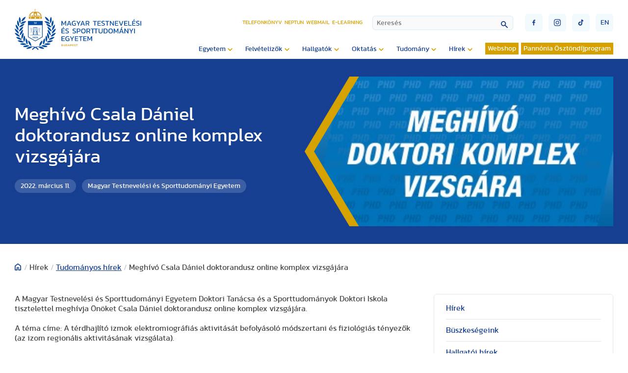

--- FILE ---
content_type: text/html; charset=utf-8
request_url: https://tf.hu/hirek/tudomanyos-hirek/13752-meghivo-csala-daniel-doktorandusz-online-komplex-vizsgajara
body_size: 33588
content:

<!doctype html>

<!--
sitebuild:
  _     _       _            _
 | |__ | | __ _| |__   ___  | |__  _   _
 | '_ \| |/ _` | '_ \ / _ \ | '_ \| | | |
 | |_) | | (_| | | | | (_) || | | | |_| |
 |_.__/|_|\__,_|_| |_|\___(_)_| |_|\__,_|
-->

<html lang="hu-hu">
<head>
   <link rel="preload" href="/templates/te_v3/js/script.js" as="script">
   <meta charset="utf-8">
	<meta property="og:title" content="Meghívó Csala Dániel doktorandusz online komplex vizsgájára">
	<meta property="og:type" content="article">
	<meta property="og:image" content="https://tf.hu/images/doktori-iskola/Bevezető_kép_doktori_komplex_vizsga.jpg">
	<meta property="og:url" content="https://tf.hu/hirek/tudomanyos-hirek/13752-meghivo-csala-daniel-doktorandusz-online-komplex-vizsgajara">
	<meta property="og:site_name" content="Magyar Testnevelési és Sporttudományi Egyetem">
	<meta property="og:description" content="A Magyar Testnevelési és Sporttudományi Egyetem Doktori Tanácsa és a Sporttudományok Doktori Iskola tisztelettel meghívja Önöket Csala Dániel doktorandusz online komplex vizsgájára.">
	<meta name="description" content="A Magyar Testnevelési és Sporttudományi Egyetem Doktori Tanácsa és a Sporttudományok Doktori Iskola tisztelettel meghívja Önöket Csala Dániel doktorandusz online komplex vizsgájára.">
	<title>Magyar Testnevelési és Sporttudományi Egyetem - Meghívó Csala Dániel doktorandusz online komplex vizsgájára</title>
<link href="https://tf.hu/components/com_monthlyarchive/assets/uikit/uikit.min.css?v=20251013064916" rel="stylesheet" data-asset-name="web357.monthly-archive.uikit-css">
	<link href="https://tf.hu/modules/mod_monthlyarchive/assets/css/mod_monthlyarchive.css?v=20251013064916" rel="stylesheet" data-asset-name="web357.monthly-archive.mod_monthlyarchive">
	<link href="/media/vendor/awesomplete/css/awesomplete.css?1.1.7" rel="stylesheet" data-asset-name="awesomplete">
	<link href="/media/plg_system_jcepro/site/css/content.min.css?86aa0286b6232c4a5b58f892ce080277" rel="stylesheet">
	<link href="/templates/te_v3/css/template.css?43333" rel="stylesheet">
	<link href="/templates/te_v3/css/splide-core.min.css" rel="stylesheet">
	<link href="/templates/te_v3/css/custom.css" rel="stylesheet">
	<link href="/plugins/system/cookiespolicynotificationbar/assets/css/cpnb-style.min.css" rel="stylesheet" media="all">
	<style>

/* BEGIN: Cookies Policy Notification Bar - J! system plugin (Powered by: Web357.com) */
.cpnb-outer { border-color: rgba(32, 34, 38, 1); }
.cpnb-outer.cpnb-div-position-top { border-bottom-width: 1px; }
.cpnb-outer.cpnb-div-position-bottom { border-top-width: 1px; }
.cpnb-outer.cpnb-div-position-top-left, .cpnb-outer.cpnb-div-position-top-right, .cpnb-outer.cpnb-div-position-bottom-left, .cpnb-outer.cpnb-div-position-bottom-right { border-width: 1px; }
.cpnb-message { color: #f1f1f3; }
.cpnb-message a { color: #ffffff }
.cpnb-button, .cpnb-button-ok, .cpnb-m-enableAllButton { -webkit-border-radius: 4px; -moz-border-radius: 4px; border-radius: 4px; font-size: 12px; color: #ffffff; background-color: rgba(0, 120, 193, 0.8); }
.cpnb-button:hover, .cpnb-button:focus, .cpnb-button-ok:hover, .cpnb-button-ok:focus, .cpnb-m-enableAllButton:hover, .cpnb-m-enableAllButton:focus { color: #ffffff; background-color: rgba(0, 120, 193, 1); }
.cpnb-button-decline, .cpnb-button-delete, .cpnb-button-decline-modal, .cpnb-m-DeclineAllButton { color: #ffffff; background-color: rgba(175, 38, 20, 0.8); }
.cpnb-button-decline:hover, .cpnb-button-decline:focus, .cpnb-button-delete:hover, .cpnb-button-delete:focus, .cpnb-button-decline-modal:hover, .cpnb-button-decline-modal:focus, .cpnb-m-DeclineAllButton:hover, .cpnb-m-DeclineAllButton:focus { color: #ffffff; background-color: rgba(175, 38, 20, 1); }
.cpnb-button-cancel, .cpnb-button-reload, .cpnb-button-cancel-modal { color: #ffffff; background-color: rgba(90, 90, 90, 1); }
.cpnb-button-cancel:hover, .cpnb-button-cancel:focus, .cpnb-button-reload:hover, .cpnb-button-reload:focus, .cpnb-button-cancel-modal:hover, .cpnb-button-cancel-modal:focus { color: #ffffff; background-color: rgba(54, 54, 54, 1); }
.cpnb-button-settings, .cpnb-button-settings-modal { color: #ffffff; background-color: rgba(90, 90, 90, 1); }
.cpnb-button-settings:hover, .cpnb-button-settings:focus, .cpnb-button-settings-modal:hover, .cpnb-button-settings-modal:focus { color: #ffffff; background-color: rgba(54, 54, 54, 1); }
.cpnb-button-more-default, .cpnb-button-more-modal { color: #363636; background-color: rgba(211, 187, 154, 0.8); }
.cpnb-button-more-default:hover, .cpnb-button-more-modal:hover, .cpnb-button-more-default:focus, .cpnb-button-more-modal:focus { color: #363636; background-color: rgba(211, 187, 154, 1); }
.cpnb-m-SaveChangesButton { color: #ffffff; background-color: rgba(133, 199, 136, 1); }
.cpnb-m-SaveChangesButton:hover, .cpnb-m-SaveChangesButton:focus { color: #ffffff; background-color: rgba(96, 153, 100, 1); }
@media only screen and (max-width: 600px) {
.cpnb-left-menu-toggle::after, .cpnb-left-menu-toggle-button {
content: "Categories";
}
}
/* END: Cookies Policy Notification Bar - J! system plugin (Powered by: Web357.com) */
</style>
<script src="/media/vendor/jquery/js/jquery.js?3.7.1" data-asset-name="jquery"></script>
	<script src="https://tf.hu/components/com_monthlyarchive/assets/js/jq.no-conflict.js?v=20251013064916" data-asset-name="web357.monthly-archive.noconflict-js"></script>
	<script src="https://tf.hu/components/com_monthlyarchive/assets/uikit/uikit.min.js?v=20251013064916" data-asset-name="web357.monthly-archive.uikit-js"></script>
	<script src="https://tf.hu/components/com_monthlyarchive/assets/uikit/uikit-icons.min.js?v=20251013064916" data-asset-name="web357.monthly-archive.uikit-js-icons"></script>
	<script type="application/json" class="joomla-script-options new">{
    "joomla.jtext": {
        "MOD_FINDER_SEARCH_VALUE": "Keresés",
        "JLIB_JS_AJAX_ERROR_OTHER": "Hiba merült fel a JSON adatok lekérése közben: HTTP %s állapotkód.",
        "JLIB_JS_AJAX_ERROR_PARSE": "Elemzési hiba történt a következő JSON adatok feldolgozása során:<br><code style=\"color:inherit;white-space:pre-wrap;padding:0;margin:0;border:0;background:inherit;\">%s<\/code>"
    },
    "finder-search": {
        "url": "\/component\/finder\/?task=suggestions.suggest&format=json&tmpl=component&Itemid=3529"
    },
    "system.paths": {
        "root": "",
        "rootFull": "https:\/\/tf.hu\/",
        "base": "",
        "baseFull": "https:\/\/tf.hu\/"
    },
    "csrf.token": "cb9182172585ab9955894d1b4720db65"
}</script>
	<script src="/media/system/js/core.js?2cb912" data-asset-name="core"></script>
	<script src="/media/vendor/awesomplete/js/awesomplete.js?1.1.7" defer data-asset-name="awesomplete"></script>
	<script src="/media/com_finder/js/finder.js?755761" type="module" data-asset-name="com_finder.finder" data-asset-dependencies="core"></script>
	<script src="/plugins/system/cookiespolicynotificationbar/assets/js/cookies-policy-notification-bar.min.js"></script>
	<script type="application/ld+json">{
    "@context": "https://schema.org",
    "@graph": [
        {
            "@type": "Organization",
            "@id": "https://tf.hu/#/schema/Organization/base",
            "name": "Magyar Testnevelési és Sporttudományi Egyetem",
            "url": "https://tf.hu/"
        },
        {
            "@type": "WebSite",
            "@id": "https://tf.hu/#/schema/WebSite/base",
            "url": "https://tf.hu/",
            "name": "Magyar Testnevelési és Sporttudományi Egyetem",
            "publisher": {
                "@id": "https://tf.hu/#/schema/Organization/base"
            },
            "potentialAction": {
                "@type": "SearchAction",
                "target": "https://tf.hu/kereso?q={search_term_string}",
                "query-input": "required name=search_term_string"
            }
        },
        {
            "@type": "WebPage",
            "@id": "https://tf.hu/#/schema/WebPage/base",
            "url": "https://tf.hu/hirek/tudomanyos-hirek/13752-meghivo-csala-daniel-doktorandusz-online-komplex-vizsgajara",
            "name": "Magyar Testnevelési és Sporttudományi Egyetem - Meghívó Csala Dániel doktorandusz online komplex vizsgájára",
            "description": "A Magyar Testnevelési és Sporttudományi Egyetem Doktori Tanácsa és a Sporttudományok Doktori Iskola tisztelettel meghívja Önöket Csala Dániel doktorandusz online komplex vizsgájára.",
            "isPartOf": {
                "@id": "https://tf.hu/#/schema/WebSite/base"
            },
            "about": {
                "@id": "https://tf.hu/#/schema/Organization/base"
            },
            "inLanguage": "hu-HU"
        },
        {
            "@type": "Article",
            "@id": "https://tf.hu/#/schema/com_content/article/13752",
            "name": "Meghívó Csala Dániel doktorandusz online komplex vizsgájára",
            "headline": "Meghívó Csala Dániel doktorandusz online komplex vizsgájára",
            "inLanguage": "hu-HU",
            "author": {
                "@type": "Person",
                "name": "Magyar Testnevelési és Sporttudományi Egyetem"
            },
            "thumbnailUrl": "https://tf.hu/images/doktori-iskola/Bevezető_kép_doktori_komplex_vizsga.jpg",
            "dateCreated": "2022-03-11T10:28:38+00:00",
            "isPartOf": {
                "@id": "https://tf.hu/#/schema/WebPage/base"
            }
        }
    ]
}</script>
	<script>jMA(document).ready(function($) {
    "use strict";

	// bind change event to select
	$('#filter_date_module').on('change', function () {

		var filter_date_module = $('#filter_date_module').val(); // get selected value
		var menu_item_id = $('#menu_item_id_module').val(); // get selected value

		var url = 'index.php?option=com_monthlyarchive';

		if (filter_date_module) 
		{
			var date_arr = filter_date_module.split("-");
			var year = date_arr[0];
			var month = date_arr[1];

			if (year)
			{
				url += '&year=' + year;
			}

			if (month)
			{
				url += '&month=' + month;
			}
		}
		else
		{
			url += '&year=all';
		}

		if (menu_item_id) 
		{
			url += '&Itemid=' + menu_item_id;
		}

		url += '&task=archive.goToURL';

		$('#maModuleForm').attr('action', url);
		$('#maModuleForm').submit();
	});
});</script>
	<script>

// BEGIN: Cookies Policy Notification Bar - J! system plugin (Powered by: Web357.com)
var cpnb_config = {"w357_joomla_caching":0,"w357_position":"bottom","w357_show_close_x_icon":"1","w357_hide_after_time":"yes","w357_duration":"60","w357_animate_duration":"1000","w357_limit":"0","w357_message":"Sütiket (cookie) használunk, hogy javítsuk az Ön weboldalunkon történő élményét. A weboldal böngészésével elfogadja a sütik használatát.","w357_display_ok_btn":"1","w357_buttonText":"Rendben, értem!","w357_display_decline_btn":"1","w357_buttonDeclineText":"Elutasítom","w357_display_cancel_btn":"0","w357_buttonCancelText":"Cancel","w357_display_settings_btn":"1","w357_buttonSettingsText":"Beállítások","w357_buttonMoreText":"Bővebben","w357_buttonMoreLink":"","w357_display_more_info_btn":"1","w357_fontColor":"#f1f1f3","w357_linkColor":"#ffffff","w357_fontSize":"12px","w357_backgroundColor":"rgba(50, 58, 69, 1)","w357_borderWidth":"1","w357_body_cover":"1","w357_overlay_state":"0","w357_overlay_color":"rgba(10, 10, 10, 0.3)","w357_height":"auto","w357_cookie_name":"cookiesDirective","w357_link_target":"_self","w357_popup_width":"800","w357_popup_height":"600","w357_customText":"\u003Ch1\u003ESütikezelési irányelvek\u003C\/h1\u003E\r\n\u003Chr \/\u003E\r\n\u003Ch3\u003EÁltalános használat\u003C\/h3\u003E\r\n\u003Cp\u003EWeboldalunkon sütiket, nyomkövető képpontokat és kapcsolódó technológiákat használunk. A cookie-k kis adatfájlok, amelyeket platformunk szolgáltat és tárol az Ön eszközén. Webhelyünk az általunk vagy harmadik felektől származó sütiket használja különféle célokra, beleértve a weboldal üzemeltetését és személyre szabását.\u003C\/p\u003E\r\n\u003Ch3\u003EHarmadik fél\u003C\/h3\u003E\r\n\u003Cp\u003EWeboldalunk a különféle harmadik féltől származó szolgáltatások igénybevételét használja. Weboldalunk használatával ezek a szolgáltatások névtelen sütiket helyezhetnek el a Látogató böngészőjében, és saját sütiket küldhetnek a Látogató cookie fájljába. Ezek a szolgáltatások névtelen azonosítókat is gyűjthetnek és használhatnak, például IP-címet, HTTP-hivatkozót, egyedi eszközazonosítót és más, nem személyesen azonosítható információkat és szervernaplókat.\u003C\/p\u003E","w357_more_info_btn_type":"custom_text","w357_blockCookies":"1","w357_autoAcceptAfterScrolling":"0","w357_numOfScrolledPixelsBeforeAutoAccept":"300","w357_reloadPageAfterAccept":"0","w357_enableConfirmationAlerts":"0","w357_enableConfirmationAlertsForAcceptBtn":0,"w357_enableConfirmationAlertsForDeclineBtn":0,"w357_enableConfirmationAlertsForDeleteBtn":0,"w357_confirm_allow_msg":"Ennek a műveletnek a végrehajtása engedélyezi a webhely által beállított összes cookie-t. Biztos benne, hogy engedélyezi az összes cookie-t ezen a webhelyen?","w357_confirm_delete_msg":"Ennek a műveletnek a végrehajtása eltávolítja a webhely által beállított összes cookie-t. Biztos benne, hogy le akarja tiltani és törölni szeretné az összes cookie-t a böngészőjében?","w357_show_in_iframes":"0","w357_shortcode_is_enabled_on_this_page":0,"w357_base_url":"https:\/\/tf.hu\/","w357_base_ajax_url":"https:\/\/tf.hu\/","w357_current_url":"https:\/\/tf.hu\/hirek\/tudomanyos-hirek\/13752-meghivo-csala-daniel-doktorandusz-online-komplex-vizsgajara","w357_always_display":"0","w357_show_notification_bar":true,"w357_expiration_cookieSettings":"365","w357_expiration_cookieAccept":"365","w357_expiration_cookieDecline":"180","w357_expiration_cookieCancel":"3","w357_accept_button_class_notification_bar":"cpnb-accept-btn","w357_decline_button_class_notification_bar":"cpnb-decline-btn","w357_cancel_button_class_notification_bar":"cpnb-cancel-btn","w357_settings_button_class_notification_bar":"cpnb-settings-btn","w357_moreinfo_button_class_notification_bar":"cpnb-moreinfo-btn","w357_accept_button_class_notification_bar_modal_window":"cpnb-accept-btn-m","w357_decline_button_class_notification_bar_modal_window":"cpnb-decline-btn-m","w357_save_button_class_notification_bar_modal_window":"cpnb-save-btn-m","w357_buttons_ordering":"[\u0022ok\u0022,\u0022decline\u0022,\u0022cancel\u0022,\u0022settings\u0022,\u0022moreinfo\u0022]"};
// END: Cookies Policy Notification Bar - J! system plugin (Powered by: Web357.com)
</script>
	<script>

// BEGIN: Cookies Policy Notification Bar - J! system plugin (Powered by: Web357.com)
var cpnb_cookiesCategories = {"cookie_categories_group0":{"cookie_category_id":"required-cookies","cookie_category_name":"Szükséges sütik","cookie_category_description":"A szükséges vagy funkcionális sütik a webhelyeink funkcionalitására vonatkoznak, és lehetővé teszik számunkra, hogy javítsuk a weboldalunkon keresztül kínált szolgáltatásokat, például lehetővé téve számunkra, hogy információkat vigyünk át a weboldalunk egyes oldalai közt. Így elkerülhetjük a beállítások újbóli beírását, amikor visszatér weboldalunkra.\r\n\u003Cbr \/\u003E\u003Cbr \/\u003E\r\n\u003Cul\u003E\r\n\u003Cli\u003E- véletlenszerű szám (Joomla munkamenet) \r\n\u003Cli\u003E- cookiesDirective\r\n\u003Cli\u003E- cpnb_cookiesSettings\r\n\u003C\/ul\u003E","cookie_category_checked_by_default":"2","cookie_category_status":"1"},"cookie_categories_group1":{"cookie_category_id":"analytical-cookies","cookie_category_name":"Google Analytics sütik","cookie_category_description":"Az Európai Gazdasági Térségben (EGT) lévő végfelhasználóknak beleegyezésüket kell adniuk ahhoz, hogy személyes adataikat hirdetési célokból megosszák a Google-lal, az EU-beli felhasználók hozzájárulására vonatkozó irányelveknek megfelelően. Ha az adatok nincsenek megjelölve beleegyezettként, az hatással lehet a hirdetések személyre szabására és a mérésre.","cookie_category_checked_by_default":"1","cookie_category_status":"1"},"cookie_categories_group2":{"cookie_category_id":"social-media-cookies","cookie_category_name":"Közösségi média","cookie_category_description":"Ezek a sütik lehetővé teszik a weboldal tartalmainak megosztását a közösségi média platformjaival (pl. Facebook, Twitter, Instagram). Nem ellenőrizhetjük ezeket a sütiket, mivel maguk a közösségi média platformok állítják be őket.\r\n\u003Cbr \/\u003E\u003Cbr \/\u003E\r\n\u003Cul\u003E\r\n\u003Cli\u003E- __atuvc\r\n\u003Cli\u003E- __atuvs\r\n\u003C\/ul\u003E","cookie_category_checked_by_default":"1","cookie_category_status":"1"}};
// END: Cookies Policy Notification Bar - J! system plugin (Powered by: Web357.com)
</script>
	<script>

// BEGIN: Cookies Policy Notification Bar - J! system plugin (Powered by: Web357.com)
var cpnb_manager = {"w357_m_modalState":"1","w357_m_floatButtonState":"0","w357_m_floatButtonPosition":"bottom_left","w357_m_HashLink":"cookies","w357_m_modal_menuItemSelectedBgColor":"rgba(200, 200, 200, 1)","w357_m_saveChangesButtonColorAfterChange":"rgba(13, 92, 45, 1)","w357_m_floatButtonIconSrc":"https:\/\/tf.hu\/media\/plg_system_cookiespolicynotificationbar\/icons\/cpnb-cookies-manager-icon-1-64x64.png","w357_m_FloatButtonIconType":"image","w357_m_FloatButtonIconFontAwesomeName":"fas fa-cookie-bite","w357_m_FloatButtonIconFontAwesomeSize":"fa-lg","w357_m_FloatButtonIconFontAwesomeColor":"rgba(61, 47, 44, 0.84)","w357_m_FloatButtonIconUikitName":"cog","w357_m_FloatButtonIconUikitSize":"1","w357_m_FloatButtonIconUikitColor":"rgba(61, 47, 44, 0.84)","w357_m_floatButtonText":"Cookies Manager","w357_m_modalHeadingText":"Részletes sütibeállítás","w357_m_checkboxText":"Engedélyezett","w357_m_lockedText":"(Lezárva)","w357_m_EnableAllButtonText":"Összes süti engedélyezése","w357_m_DeclineAllButtonText":"Összes süti elutasítása","w357_m_SaveChangesButtonText":"Beállítások mentése","w357_m_confirmationAlertRequiredCookies":"Ezek a sütik feltétlenül szükségesek ennek a honlapnak a működéséhez. Nem tilthatja le a sütik ezen kategóriáját. Köszönjük a megértésed!"};
// END: Cookies Policy Notification Bar - J! system plugin (Powered by: Web357.com)
</script>

   <meta http-equiv="X-UA-Compatible" content="IE=edge,chrome=1">
   <meta name="viewport" content="width=device-width, initial-scale=1.0, maximum-scale=1.0, user-scalable=0">

   <!-- Extra sorok, ha azt akarjuk, hogy a fájlok minden esetben újra töltődjenek 
      <meta Http-Equiv="Cache-Control" Content="no-cache">
      <meta Http-Equiv="Pragma" Content="no-cache">
      <meta Http-Equiv="Expires" Content="0">
      <meta Http-Equiv="Pragma-directive: no-cache">
      <meta Http-Equiv="Cache-directive: no-cache">
   -->

   <!-- Favicon -->
   <link rel="apple-touch-icon" sizes="180x180" href="https://tf.hu/templates/te_v3/images/favicon/apple-touch-icon.png">
   <link rel="icon" type="image/png" sizes="32x32" href="https://tf.hu/templates/te_v3/images/favicon/favicon-32x32.png">
   <link rel="icon" type="image/png" sizes="16x16" href="https://tf.hu/templates/te_v3/images/favicon/favicon-16x16.png">
   <link rel="manifest" href="https://tf.hu/templates/te_v3/images/favicon/site.webmanifest">
   <link rel="mask-icon" href="https://tf.hu/templates/te_v3/images/favicon/safari-pinned-tab.svg" color="#5bbad5">
   <link rel="shortcut icon" href="https://tf.hu/templates/te_v3/images/favicon/favicon.ico">
   <meta name="msapplication-TileColor" content="#2d89ef">
   <meta name="msapplication-config" content="https://tf.hu/templates/te_v3/images/favicon/browserconfig.xml">
   <meta name="theme-color" content="#ffffff">

<!-- BEGIN: Google Analytics (alapértelmezett) -->
<script>
window.dataLayer = window.dataLayer || [];
function gtag(){dataLayer.push(arguments);}
gtag('consent', 'default', {
    'ad_storage': 'denied',
    'analytics_storage': 'denied',
    'functionality_storage': 'denied',
    'security_storage': 'denied',
    'personalization_storage': 'denied',
    'ad_personalization': 'denied',
    'ad_user_data': 'denied'
});
</script>

<!-- Google tag (gtag.js) -->
<script async src="https://www.googletagmanager.com/gtag/js?id=G-15ZZJKBK85"></script>
<script>
window.dataLayer = window.dataLayer || [];
function gtag(){dataLayer.push(arguments);}
gtag('js', new Date());
gtag('config', 'G-15ZZJKBK85');
</script>

<!-- END: Google Analytics (alapértelmezett) -->

<!-- BEGIN: Google Analytics (ha a felhasználó beleegyezik) -->
<script>
gtag('consent', 'update', {
    'ad_storage': 'granted',
    'analytics_storage': 'granted',
    'functionality_storage': 'granted',
    'security_storage': 'granted',
    'personalization_storage': 'granted',
    'ad_personalization': 'granted',
    'ad_user_data': 'granted'
});
</script>
<!-- END: Google Analytics (ha a felhasználó beleegyezik) -->
</head>
<body id="id2928">

   <section id="header">
      <div class="container">

                  <a id="logo" href="/./."><div id="logoPlaceholder"></div></a>
         
         <div id="navigationContainer">

            <div id="miscellaneousNavigations">
               <ul id="headerMenu">
<li class="item-106"><a href="/telefonkonyv" >Telefonkönyv</a></li><li class="item-107"><a href="https://tf.hu/hallgatok/neptun" target="_blank" rel="noopener noreferrer">Neptun</a></li><li class="item-108"><a href="https://outlook.office.com/" target="_blank" rel="noopener noreferrer">Webmail</a></li><li class="item-3861"><a href="https://e-learning.tf.hu/" target="_blank" rel="noopener noreferrer">E-learning</a></li></ul>

               
<form id="finder-searchform" action="/kereso" method="get" role="search">
    <div class="mod-finder__search input-group"><input type="text" name="q" id="mod-finder-searchword341" class="js-finder-search-query form-control" value="" placeholder="Keresés"><button class="btn btn-primary" type="submit"></button></div>
            </form>

               <button id="mobileSearchButton"><img src="/templates/te_v3/images/lupe.svg" /></button>
               <div id="burgerMenu" class="">
                  <div class="top"></div>
                  <div class="middle"></div>
                  <div class="bottom"></div>
               </div>
               <div id="miscellaneousButtons">
                  <div>
                     <a href="https://www.facebook.com/uniTestnevelesiEgyetem" target="_blank"><button class="socialButton" id="socialButtonFacebook" type="submit"><img src="/templates/te_v3/images/socialFacebook.svg" /></button></a>
                     <a href="https://www.instagram.com/sportsuniversity_tf" target="_blank"><button class="socialButton" id="socialButtonInstagram" type="submit"><img src="/templates/te_v3/images/socialInstagram.svg" /></button></a>
                     <a href="https://www.tiktok.com/@testnevelesiegyetem" target="_blank"><button class="socialButton" id="socialButtonToktok" type="submit"><img src="/templates/te_v3/images/socialTiktok.svg" /></button></a>
                  </div>
                  
    
   <a href="/en/">
   <button class="languageSelectorButton" type="submit">en</button>
   </a>

  
               </div>
            </div>

            <input type="checkbox" name="nav" id="main-nav-check">
            <div id="menuContainer">
                              <ul id="siteMenu" class="desktopMenu">
<li class="item-116 deeper parent"><span class="mod-menu__heading nav-header ">Egyetem</span>
<ul class="nav-child unstyled small"><li class="item-117"><a href="/egyetem/kapcsolat" >Kapcsolat</a></li><li class="item-3133"><a href="/egyetem/elektronikus-ugyintezes" >Elektronikus ügyintézés</a></li><li class="item-118"><a href="/egyetem/rektori-koszonto" >Rektori köszöntő</a></li><li class="item-119"><a href="/egyetem/bemutatkozas-tortenet" >Bemutatkozás, történet</a></li><li class="item-120 deeper parent"><a href="/egyetem/kozerdeku-adatok" >Közérdekű adatok</a><ul class="nav-child unstyled small"><li class="item-139"><a href="/egyetem/kozerdeku-adatok/koltsegvetesek-beszamolok" >Költségvetések, beszámolók</a></li><li class="item-140"><a href="/egyetem/kozerdeku-adatok/kozbeszerzesi-tervek" >Közbeszerzési tervek</a></li></ul></li><li class="item-121 deeper parent"><a href="/egyetem/szervezeti-felepites" >Szervezeti felépítés</a><ul class="nav-child unstyled small"><li class="item-142"><a href="/egyetem/szervezeti-felepites/rektori-hivatal" >Rektori Hivatal</a></li><li class="item-141 deeper parent"><a href="/egyetem/szervezeti-felepites/intezetek-es-tanszekek" >Intézetek és tanszékek</a><ul class="nav-child unstyled small"><li class="item-151 deeper parent"><a href="/egyetem/szervezeti-felepites/intezetek-es-tanszekek/gazdasag-es-tarsadalomtudomanyi-intezet" >Gazdaság és Társadalomtudományi Intézet</a><ul class="nav-child unstyled small"><li class="item-194 deeper parent"><a href="/egyetem/szervezeti-felepites/intezetek-es-tanszekek/gazdasag-es-tarsadalomtudomanyi-intezet/pszichologia-es-sportpszichologia-tanszek" >Pszichológia és Sportpszichológia Tanszék</a><ul class="nav-child unstyled small"><li class="item-209"><a href="/egyetem/szervezeti-felepites/intezetek-es-tanszekek/gazdasag-es-tarsadalomtudomanyi-intezet/pszichologia-es-sportpszichologia-tanszek/oktatott-tantargyak" >Oktatott tantárgyak</a></li><li class="item-4398"><a href="/egyetem/szervezeti-felepites/intezetek-es-tanszekek/gazdasag-es-tarsadalomtudomanyi-intezet/pszichologia-es-sportpszichologia-tanszek/oktatok-fogadoorai" >Oktatók fogadóórái</a></li><li class="item-210"><a href="/egyetem/szervezeti-felepites/intezetek-es-tanszekek/gazdasag-es-tarsadalomtudomanyi-intezet/pszichologia-es-sportpszichologia-tanszek/meghirdetett-tdk-temak" >Meghirdetett TDK témák</a></li><li class="item-211"><a href="/egyetem/szervezeti-felepites/intezetek-es-tanszekek/gazdasag-es-tarsadalomtudomanyi-intezet/pszichologia-es-sportpszichologia-tanszek/oktatasi-segedanyagok" >Oktatási segédanyagok</a></li><li class="item-212"><a href="/egyetem/szervezeti-felepites/intezetek-es-tanszekek/gazdasag-es-tarsadalomtudomanyi-intezet/pszichologia-es-sportpszichologia-tanszek/kutatasi-teruletek" >Kutatási területek</a></li><li class="item-4205"><a href="/egyetem/szervezeti-felepites/intezetek-es-tanszekek/gazdasag-es-tarsadalomtudomanyi-intezet/pszichologia-es-sportpszichologia-tanszek/szak-es-diplomadolgozat" >Szak- és diplomadolgozat</a></li><li class="item-213"><a href="https://tf.hu/egyetem/szervezeti-felepites/alumni-es-karrier-iroda/pszichologiai-es-eletvezetesi-tanacsadas" >Pszichológiai és életvezetési tanácsadás</a></li></ul></li><li class="item-195 deeper parent"><a href="/egyetem/szervezeti-felepites/intezetek-es-tanszekek/gazdasag-es-tarsadalomtudomanyi-intezet/sportjogi-tanszek" >Sportjogi Tanszék</a><ul class="nav-child unstyled small"><li class="item-4235"><a href="/egyetem/szervezeti-felepites/intezetek-es-tanszekek/gazdasag-es-tarsadalomtudomanyi-intezet/sportjogi-tanszek/intezet-bemutatasa" >Intézet bemutatása</a></li><li class="item-4237"><a href="/egyetem/szervezeti-felepites/intezetek-es-tanszekek/gazdasag-es-tarsadalomtudomanyi-intezet/sportjogi-tanszek/oktatott-targyak" >Oktatott tárgyak</a></li><li class="item-4238"><a href="/egyetem/szervezeti-felepites/intezetek-es-tanszekek/gazdasag-es-tarsadalomtudomanyi-intezet/sportjogi-tanszek/szak-es-diplomadolgozati-temakorok-kutatasi-temak-tdk-temakorok" >Szak- és diplomadolgozati témakörök, Kutatási témák, TDK témakörök</a></li><li class="item-4239"><a href="/egyetem/szervezeti-felepites/intezetek-es-tanszekek/gazdasag-es-tarsadalomtudomanyi-intezet/sportjogi-tanszek/oktatoink-fogadoorai" >Oktatóink fogadóórái</a></li><li class="item-4240"><a href="/egyetem/szervezeti-felepites/intezetek-es-tanszekek/gazdasag-es-tarsadalomtudomanyi-intezet/sportjogi-tanszek/fotogaleria" >Fotógaléria</a></li><li class="item-4266"><a href="/egyetem/szervezeti-felepites/intezetek-es-tanszekek/gazdasag-es-tarsadalomtudomanyi-intezet/sportjogi-tanszek/prof-dr-sarkozy-tamas-emlekere" >Prof. Dr. Sárközy Tamás emlékére</a></li></ul></li><li class="item-192 deeper parent"><a href="/egyetem/szervezeti-felepites/intezetek-es-tanszekek/gazdasag-es-tarsadalomtudomanyi-intezet/sportmenedzsment-tanszek" >Sportmenedzsment Tanszék</a><ul class="nav-child unstyled small"><li class="item-196"><a href="/egyetem/szervezeti-felepites/intezetek-es-tanszekek/gazdasag-es-tarsadalomtudomanyi-intezet/sportmenedzsment-tanszek/oktatok-fogadoorai" >Oktatók fogadóórái</a></li><li class="item-4234"><a href="/egyetem/szervezeti-felepites/intezetek-es-tanszekek/gazdasag-es-tarsadalomtudomanyi-intezet/sportmenedzsment-tanszek/oktatott-targyak" >Oktatott tárgyak</a></li><li class="item-198"><a href="/egyetem/szervezeti-felepites/intezetek-es-tanszekek/gazdasag-es-tarsadalomtudomanyi-intezet/sportmenedzsment-tanszek/gyakorlatok" >Szakmai gyakorlat</a></li><li class="item-199"><a href="/egyetem/szervezeti-felepites/intezetek-es-tanszekek/gazdasag-es-tarsadalomtudomanyi-intezet/sportmenedzsment-tanszek/kutatasi-temak" >Kutatási témák</a></li><li class="item-200"><a href="/egyetem/szervezeti-felepites/intezetek-es-tanszekek/gazdasag-es-tarsadalomtudomanyi-intezet/sportmenedzsment-tanszek/szak-es-diplomadolgozat" >Szak- és diplomadolgozat</a></li><li class="item-201"><a href="/egyetem/szervezeti-felepites/intezetek-es-tanszekek/gazdasag-es-tarsadalomtudomanyi-intezet/sportmenedzsment-tanszek/oktatasi-segedanyagok" >Oktatási segédanyagok</a></li><li class="item-202"><a href="/egyetem/szervezeti-felepites/intezetek-es-tanszekek/gazdasag-es-tarsadalomtudomanyi-intezet/sportmenedzsment-tanszek/fotogaleria" >Fotógaléria</a></li><li class="item-203 deeper parent"><a href="/egyetem/szervezeti-felepites/intezetek-es-tanszekek/gazdasag-es-tarsadalomtudomanyi-intezet/sportmenedzsment-tanszek/tarsadalmi-befogadas-es-onkentesseg-az-europai-sportegyesuletekben" >Társadalmi befogadás és önkéntesség az európai sportegyesületekben</a><ul class="nav-child unstyled small"><li class="item-205"><a href="/egyetem/szervezeti-felepites/intezetek-es-tanszekek/gazdasag-es-tarsadalomtudomanyi-intezet/sportmenedzsment-tanszek/tarsadalmi-befogadas-es-onkentesseg-az-europai-sportegyesuletekben/sivsce-zarokonferencia" >SIVSCE zárókonferencia</a></li></ul></li><li class="item-204"><a href="/egyetem/szervezeti-felepites/intezetek-es-tanszekek/gazdasag-es-tarsadalomtudomanyi-intezet/sportmenedzsment-tanszek/egeszsegre-nevelo-es-szemleletformalo-eletmodprogramok" >Egészségre nevelő és szemléletformáló életmódprogramok</a></li></ul></li><li class="item-193 deeper parent"><a href="/egyetem/szervezeti-felepites/intezetek-es-tanszekek/gazdasag-es-tarsadalomtudomanyi-intezet/tarsadalomtudomanyi-tanszek" >Társadalomtudományi Tanszék</a><ul class="nav-child unstyled small"><li class="item-206"><a href="/egyetem/szervezeti-felepites/intezetek-es-tanszekek/gazdasag-es-tarsadalomtudomanyi-intezet/tarsadalomtudomanyi-tanszek/tantargyak" >Tantárgyak</a></li><li class="item-207"><a href="/egyetem/szervezeti-felepites/intezetek-es-tanszekek/gazdasag-es-tarsadalomtudomanyi-intezet/tarsadalomtudomanyi-tanszek/tdk-es-szakdolgozat-temak" >TDK és szakdolgozat témák</a></li><li class="item-4236"><a href="/egyetem/szervezeti-felepites/intezetek-es-tanszekek/gazdasag-es-tarsadalomtudomanyi-intezet/tarsadalomtudomanyi-tanszek/oktatoink-fogadoorai" >Oktatóink fogadóórái</a></li></ul></li><li class="item-4296 deeper parent"><a href="/egyetem/szervezeti-felepites/intezetek-es-tanszekek/gazdasag-es-tarsadalomtudomanyi-intezet/sportgazdasagi-es-dontestudomanyi-kutato-kozpont" >Sportgazdasági és Döntéstudományi Kutató Központ</a><ul class="nav-child unstyled small"><li class="item-4297"><a href="/egyetem/szervezeti-felepites/intezetek-es-tanszekek/gazdasag-es-tarsadalomtudomanyi-intezet/sportgazdasagi-es-dontestudomanyi-kutato-kozpont/oktatok-fogadoorai" >Oktatók fogadóórái</a></li><li class="item-4298"><a href="/egyetem/szervezeti-felepites/intezetek-es-tanszekek/gazdasag-es-tarsadalomtudomanyi-intezet/sportgazdasagi-es-dontestudomanyi-kutato-kozpont/kutatasi-temak" >Kutatási témák</a></li><li class="item-4299"><a href="/egyetem/szervezeti-felepites/intezetek-es-tanszekek/gazdasag-es-tarsadalomtudomanyi-intezet/sportgazdasagi-es-dontestudomanyi-kutato-kozpont/oktatott-targyak" >Oktatott tárgyak</a></li></ul></li></ul></li><li class="item-152 deeper parent"><a href="/egyetem/szervezeti-felepites/intezetek-es-tanszekek/sportagi-intezet" >Sportági Intézet</a><ul class="nav-child unstyled small"><li class="item-215 deeper parent"><a href="/egyetem/szervezeti-felepites/intezetek-es-tanszekek/sportagi-intezet/atletika-tanszek" >Atlétika Tanszék</a><ul class="nav-child unstyled small"><li class="item-222"><a href="/egyetem/szervezeti-felepites/intezetek-es-tanszekek/sportagi-intezet/atletika-tanszek/oktatott-tantargyak" >Oktatott tantárgyak</a></li><li class="item-223"><a href="/egyetem/szervezeti-felepites/intezetek-es-tanszekek/sportagi-intezet/atletika-tanszek/phd-temak" >PhD témák</a></li><li class="item-224"><a href="/egyetem/szervezeti-felepites/intezetek-es-tanszekek/sportagi-intezet/atletika-tanszek/tdk-temak" >TDK témák</a></li><li class="item-225"><a href="/egyetem/szervezeti-felepites/intezetek-es-tanszekek/sportagi-intezet/atletika-tanszek/oktatasi-segedanyagok" >Oktatási segédanyagok</a></li><li class="item-226"><a href="/egyetem/szervezeti-felepites/intezetek-es-tanszekek/sportagi-intezet/atletika-tanszek/kutatasi-temak-listaja" >Kutatási témák listája</a></li></ul></li><li class="item-214 deeper parent"><a href="/egyetem/szervezeti-felepites/intezetek-es-tanszekek/sportagi-intezet/edzeselmeleti-es-modszertani-kutato-kozpont" >Edzéselméleti és Módszertani Kutató Központ</a><ul class="nav-child unstyled small"><li class="item-4288"><a href="/egyetem/szervezeti-felepites/intezetek-es-tanszekek/sportagi-intezet/edzeselmeleti-es-modszertani-kutato-kozpont/hasznos-irodalmak" >Hasznos irodalmak</a></li><li class="item-4289"><a href="/egyetem/szervezeti-felepites/intezetek-es-tanszekek/sportagi-intezet/edzeselmeleti-es-modszertani-kutato-kozpont/oktatott-tantargyak" >Oktatott tantárgyak</a></li></ul></li><li class="item-219 deeper parent"><a href="/egyetem/szervezeti-felepites/intezetek-es-tanszekek/sportagi-intezet/kuzdosportok-tanszek" >Küzdősportok Tanszék</a><ul class="nav-child unstyled small"><li class="item-243"><a href="/egyetem/szervezeti-felepites/intezetek-es-tanszekek/sportagi-intezet/kuzdosportok-tanszek/oktatott-tantargyak" >Oktatott tantárgyak</a></li><li class="item-244"><a href="/egyetem/szervezeti-felepites/intezetek-es-tanszekek/sportagi-intezet/kuzdosportok-tanszek/oktatasi-segedanyagok" >Oktatási segédanyagok</a></li><li class="item-245"><a href="/egyetem/szervezeti-felepites/intezetek-es-tanszekek/sportagi-intezet/kuzdosportok-tanszek/szigorlati-temakorok" >Szigorlati témakörök</a></li><li class="item-246"><a href="/egyetem/szervezeti-felepites/intezetek-es-tanszekek/sportagi-intezet/kuzdosportok-tanszek/szakdolgozat-temak" >Szakdolgozat témák</a></li><li class="item-247"><a href="/egyetem/szervezeti-felepites/intezetek-es-tanszekek/sportagi-intezet/kuzdosportok-tanszek/kutatasi-temak" >Kutatási témák</a></li><li class="item-248"><a href="/egyetem/szervezeti-felepites/intezetek-es-tanszekek/sportagi-intezet/kuzdosportok-tanszek/ajanlott-honlapok" >Ajánlott honlapok</a></li></ul></li><li class="item-221 deeper parent"><a href="/egyetem/szervezeti-felepites/intezetek-es-tanszekek/sportagi-intezet/lovassportok-csoport" >Lovassportok Csoport</a><ul class="nav-child unstyled small"><li class="item-4130"><a href="https://tftovabbkepzo.hu/kepzesek/lovaskultura-oktato/" >Lovaskultúra oktató szakirányú továbbképzés</a></li><li class="item-3143"><a href="/egyetem/szervezeti-felepites/intezetek-es-tanszekek/sportagi-intezet/lovassportok-csoport/ba-edzo-lovassport" >Ba Edző, lovassport</a></li><li class="item-3144"><a href="/egyetem/szervezeti-felepites/intezetek-es-tanszekek/sportagi-intezet/lovassportok-csoport/msc-rekreacio-lovastabor" >Msc Rekreáció, lovastábor</a></li></ul></li><li class="item-220 deeper parent"><a href="/egyetem/szervezeti-felepites/intezetek-es-tanszekek/sportagi-intezet/rekreacio-tanszek" >Rekreáció és Aktív Életmód Tanszék</a><ul class="nav-child unstyled small"><li class="item-249"><a href="/egyetem/szervezeti-felepites/intezetek-es-tanszekek/sportagi-intezet/rekreacio-tanszek/taborok" >Táborok</a></li><li class="item-250"><a href="/egyetem/szervezeti-felepites/intezetek-es-tanszekek/sportagi-intezet/rekreacio-tanszek/gyakorlatok" >Szakmai gyakorlat</a></li><li class="item-252"><a href="/egyetem/szervezeti-felepites/intezetek-es-tanszekek/sportagi-intezet/rekreacio-tanszek/szak-es-diplomadolgozat" >Szak- és diplomadolgozat</a></li><li class="item-253"><a href="/egyetem/szervezeti-felepites/intezetek-es-tanszekek/sportagi-intezet/rekreacio-tanszek/kutatasi-temak" >Kutatási témák</a></li><li class="item-254"><a href="/egyetem/szervezeti-felepites/intezetek-es-tanszekek/sportagi-intezet/rekreacio-tanszek/vizsgakerdes-tetelsor" >Vizsgakérdés, tételsor</a></li></ul></li><li class="item-218 deeper parent"><a href="/egyetem/szervezeti-felepites/intezetek-es-tanszekek/sportagi-intezet/sportjatek-tanszek" >Sportjáték Tanszék</a><ul class="nav-child unstyled small"><li class="item-238"><a href="/egyetem/szervezeti-felepites/intezetek-es-tanszekek/sportagi-intezet/sportjatek-tanszek/tantargyak" >Tantárgyak</a></li><li class="item-239"><a href="/egyetem/szervezeti-felepites/intezetek-es-tanszekek/sportagi-intezet/sportjatek-tanszek/szakdolgozat-temak" >Szakdolgozat témák</a></li><li class="item-240"><a href="/egyetem/szervezeti-felepites/intezetek-es-tanszekek/sportagi-intezet/sportjatek-tanszek/kutatasi-teruletek" >Kutatási területek</a></li><li class="item-241"><a href="/egyetem/szervezeti-felepites/intezetek-es-tanszekek/sportagi-intezet/sportjatek-tanszek/vizsga-szigorlat" >Vizsga, szigorlat</a></li><li class="item-242"><a href="/egyetem/szervezeti-felepites/intezetek-es-tanszekek/sportagi-intezet/sportjatek-tanszek/konzultacio" >Konzultáció</a></li></ul></li><li class="item-3642 deeper parent"><a href="/egyetem/szervezeti-felepites/intezetek-es-tanszekek/sportagi-intezet/szellemi-sportok-kutato-kozpont" >Szellemi Sportok Kutató Központ</a><ul class="nav-child unstyled small"><li class="item-4268"><a href="/egyetem/szervezeti-felepites/intezetek-es-tanszekek/sportagi-intezet/szellemi-sportok-kutato-kozpont/a-kozpont-tortenete" >A központ története</a></li><li class="item-4269"><a href="/egyetem/szervezeti-felepites/intezetek-es-tanszekek/sportagi-intezet/szellemi-sportok-kutato-kozpont/oktatok-es-tantargyak" >Oktatók és tantárgyak</a></li></ul></li><li class="item-3445 deeper parent"><a href="/egyetem/szervezeti-felepites/intezetek-es-tanszekek/sportagi-intezet/technikai-sportok-csoport" >Technikai Sportok Csoport</a><ul class="nav-child unstyled small"><li class="item-4329"><a href="/egyetem/szervezeti-felepites/intezetek-es-tanszekek/sportagi-intezet/technikai-sportok-csoport/oktatok-es-tantargyak" >Oktatók és tantárgyak</a></li></ul></li><li class="item-4305"><a href="/egyetem/szervezeti-felepites/intezetek-es-tanszekek/sportagi-intezet/teli-sportok-csoport" >Téli Sportok csoport</a></li><li class="item-216 deeper parent"><a href="/egyetem/szervezeti-felepites/intezetek-es-tanszekek/sportagi-intezet/torna-rg-tanc-es-aerobik-tanszek" >Torna, RG, Tánc és Aerobik Tanszék</a><ul class="nav-child unstyled small"><li class="item-227"><a href="/egyetem/szervezeti-felepites/intezetek-es-tanszekek/sportagi-intezet/torna-rg-tanc-es-aerobik-tanszek/oktatott-tantargyak" >Oktatott tantárgyak</a></li><li class="item-228"><a href="/egyetem/szervezeti-felepites/intezetek-es-tanszekek/sportagi-intezet/torna-rg-tanc-es-aerobik-tanszek/oktatasi-segedanyagok" >Oktatási segédanyagok</a></li><li class="item-229"><a href="/egyetem/szervezeti-felepites/intezetek-es-tanszekek/sportagi-intezet/torna-rg-tanc-es-aerobik-tanszek/tdk-temak" >TDK témák</a></li><li class="item-230"><a href="/egyetem/szervezeti-felepites/intezetek-es-tanszekek/sportagi-intezet/torna-rg-tanc-es-aerobik-tanszek/kutatasi-teruletek" >Kutatási területek</a></li><li class="item-231"><a href="/egyetem/szervezeti-felepites/intezetek-es-tanszekek/sportagi-intezet/torna-rg-tanc-es-aerobik-tanszek/kutatasi-temak" >Szak-és diplomadolgozati témakör ajánlások</a></li></ul></li><li class="item-217 deeper parent"><a href="/egyetem/szervezeti-felepites/intezetek-es-tanszekek/sportagi-intezet/uszas-es-vizi-sportok-tanszek" >Úszás és Vízi Sportok Tanszék</a><ul class="nav-child unstyled small"><li class="item-232"><a href="/egyetem/szervezeti-felepites/intezetek-es-tanszekek/sportagi-intezet/uszas-es-vizi-sportok-tanszek/oktatott-tantargyak" >Oktatott tantárgyak</a></li><li class="item-233"><a href="/egyetem/szervezeti-felepites/intezetek-es-tanszekek/sportagi-intezet/uszas-es-vizi-sportok-tanszek/szigorlati-temakorok" >Szigorlati témakörök</a></li><li class="item-234"><a href="/egyetem/szervezeti-felepites/intezetek-es-tanszekek/sportagi-intezet/uszas-es-vizi-sportok-tanszek/szakdolgozat-temak" >Szakdolgozat témák</a></li><li class="item-235"><a href="/egyetem/szervezeti-felepites/intezetek-es-tanszekek/sportagi-intezet/uszas-es-vizi-sportok-tanszek/tdk-temak" >TDK témák</a></li><li class="item-236"><a href="/egyetem/szervezeti-felepites/intezetek-es-tanszekek/sportagi-intezet/uszas-es-vizi-sportok-tanszek/phd-temak" >PhD témák</a></li><li class="item-237"><a href="/egyetem/szervezeti-felepites/intezetek-es-tanszekek/sportagi-intezet/uszas-es-vizi-sportok-tanszek/kutatasi-temak" >Kutatási témák</a></li></ul></li></ul></li><li class="item-153 deeper parent"><a href="/egyetem/szervezeti-felepites/intezetek-es-tanszekek/sport-es-egeszsegtudomanyi-intezet" >Sport- és Egészségtudományi Intézet</a><ul class="nav-child unstyled small"><li class="item-258 deeper parent"><a href="/egyetem/szervezeti-felepites/intezetek-es-tanszekek/sport-es-egeszsegtudomanyi-intezet/egeszsegtudomanyi-es-sportorvosi-tanszek" >Egészségtudományi és Sportorvosi Tanszék</a><ul class="nav-child unstyled small"><li class="item-269"><a href="/egyetem/szervezeti-felepites/intezetek-es-tanszekek/sport-es-egeszsegtudomanyi-intezet/egeszsegtudomanyi-es-sportorvosi-tanszek/oktatott-targyak" >Oktatott tárgyak</a></li><li class="item-270"><a href="/egyetem/szervezeti-felepites/intezetek-es-tanszekek/sport-es-egeszsegtudomanyi-intezet/egeszsegtudomanyi-es-sportorvosi-tanszek/oktatasi-segedanyagok" >Oktatási segédanyagok</a></li><li class="item-271"><a href="/egyetem/szervezeti-felepites/intezetek-es-tanszekek/sport-es-egeszsegtudomanyi-intezet/egeszsegtudomanyi-es-sportorvosi-tanszek/tetelsor-vizsgakerdes" >Tételsor, vizsgakérdés</a></li><li class="item-272"><a href="/egyetem/szervezeti-felepites/intezetek-es-tanszekek/sport-es-egeszsegtudomanyi-intezet/egeszsegtudomanyi-es-sportorvosi-tanszek/phd-temak" >PHD témák</a></li><li class="item-273"><a href="/egyetem/szervezeti-felepites/intezetek-es-tanszekek/sport-es-egeszsegtudomanyi-intezet/egeszsegtudomanyi-es-sportorvosi-tanszek/szakdolgozat-es-tdk-temak" >Szakdolgozat és TDK témák</a></li><li class="item-274"><a href="/egyetem/szervezeti-felepites/intezetek-es-tanszekek/sport-es-egeszsegtudomanyi-intezet/egeszsegtudomanyi-es-sportorvosi-tanszek/kutatasi-temak" >Kutatási témák</a></li><li class="item-275"><a href="/egyetem/szervezeti-felepites/intezetek-es-tanszekek/sport-es-egeszsegtudomanyi-intezet/egeszsegtudomanyi-es-sportorvosi-tanszek/mediatar" >Médiatár</a></li></ul></li><li class="item-259 deeper parent"><a href="/egyetem/szervezeti-felepites/intezetek-es-tanszekek/sport-es-egeszsegtudomanyi-intezet/kineziologia-tanszek" >Kineziológia Tanszék</a><ul class="nav-child unstyled small"><li class="item-276"><a href="/egyetem/szervezeti-felepites/intezetek-es-tanszekek/sport-es-egeszsegtudomanyi-intezet/kineziologia-tanszek/oktatott-tantargyak" >Oktatott tantárgyak</a></li><li class="item-277"><a href="/egyetem/szervezeti-felepites/intezetek-es-tanszekek/sport-es-egeszsegtudomanyi-intezet/kineziologia-tanszek/oktatasi-segedanyagok" >Oktatási segédanyagok</a></li><li class="item-278"><a href="/egyetem/szervezeti-felepites/intezetek-es-tanszekek/sport-es-egeszsegtudomanyi-intezet/kineziologia-tanszek/vizsgakerdesek-tetelek" >Vizsgakérdések, tételek</a></li><li class="item-279"><a href="/egyetem/szervezeti-felepites/intezetek-es-tanszekek/sport-es-egeszsegtudomanyi-intezet/kineziologia-tanszek/tdk-es-szakdolgozat" >TDK és szakdolgozat</a></li><li class="item-280"><a href="/egyetem/szervezeti-felepites/intezetek-es-tanszekek/sport-es-egeszsegtudomanyi-intezet/kineziologia-tanszek/phd-temak" >PhD témák</a></li><li class="item-281 deeper parent"><a href="/egyetem/szervezeti-felepites/intezetek-es-tanszekek/sport-es-egeszsegtudomanyi-intezet/kineziologia-tanszek/laborok" >Laborok</a><ul class="nav-child unstyled small"><li class="item-282"><a href="/egyetem/szervezeti-felepites/intezetek-es-tanszekek/sport-es-egeszsegtudomanyi-intezet/kineziologia-tanszek/laborok/izommechanikai-labor" >Izommechanikai labor</a></li><li class="item-283"><a href="/egyetem/szervezeti-felepites/intezetek-es-tanszekek/sport-es-egeszsegtudomanyi-intezet/kineziologia-tanszek/laborok/mozgaselemzo-labor" >Mozgáselemző labor</a></li><li class="item-284"><a href="/egyetem/szervezeti-felepites/intezetek-es-tanszekek/sport-es-egeszsegtudomanyi-intezet/kineziologia-tanszek/laborok/dynamometrias-labor" >Dynamometriás labor</a></li><li class="item-285"><a href="/egyetem/szervezeti-felepites/intezetek-es-tanszekek/sport-es-egeszsegtudomanyi-intezet/kineziologia-tanszek/laborok/poszturografiai-labor" >Poszturográfiai labor</a></li><li class="item-286"><a href="/egyetem/szervezeti-felepites/intezetek-es-tanszekek/sport-es-egeszsegtudomanyi-intezet/kineziologia-tanszek/laborok/neuro-mechanikai-es-mozgasszabalyozasi-labor" >Neuro-mechanikai és mozgásszabályozási labor</a></li></ul></li></ul></li><li class="item-257 deeper parent"><a href="/egyetem/szervezeti-felepites/intezetek-es-tanszekek/sport-es-egeszsegtudomanyi-intezet/molekularis-edzeselettani-kutato-kozpont" >Molekuláris Edzésélettani Kutató Központ</a><ul class="nav-child unstyled small"><li class="item-261"><a href="/egyetem/szervezeti-felepites/intezetek-es-tanszekek/sport-es-egeszsegtudomanyi-intezet/molekularis-edzeselettani-kutato-kozpont/kutatas" >Kutatás</a></li><li class="item-262"><a href="/egyetem/szervezeti-felepites/intezetek-es-tanszekek/sport-es-egeszsegtudomanyi-intezet/molekularis-edzeselettani-kutato-kozpont/oktatott-tantargyak" >Oktatott tantárgyak</a></li><li class="item-263"><a href="/egyetem/szervezeti-felepites/intezetek-es-tanszekek/sport-es-egeszsegtudomanyi-intezet/molekularis-edzeselettani-kutato-kozpont/oktatasi-anyagok" >Oktatási anyagok</a></li><li class="item-264"><a href="/egyetem/szervezeti-felepites/intezetek-es-tanszekek/sport-es-egeszsegtudomanyi-intezet/molekularis-edzeselettani-kutato-kozpont/munkatarsak" >Munkatársak</a></li><li class="item-265"><a href="/egyetem/szervezeti-felepites/intezetek-es-tanszekek/sport-es-egeszsegtudomanyi-intezet/molekularis-edzeselettani-kutato-kozpont/egyuttmukodesek" >Együttműködések</a></li><li class="item-266"><a href="/egyetem/szervezeti-felepites/intezetek-es-tanszekek/sport-es-egeszsegtudomanyi-intezet/molekularis-edzeselettani-kutato-kozpont/palyazatok" >Pályázatok</a></li><li class="item-267"><a href="/egyetem/szervezeti-felepites/intezetek-es-tanszekek/sport-es-egeszsegtudomanyi-intezet/molekularis-edzeselettani-kutato-kozpont/szakdolgozat-tdk-ph-d" >Szakdolgozat, TDK, Ph.D</a></li><li class="item-268"><a href="/egyetem/szervezeti-felepites/intezetek-es-tanszekek/sport-es-egeszsegtudomanyi-intezet/molekularis-edzeselettani-kutato-kozpont/elerhetoseg" >Elérhetőség</a></li></ul></li><li class="item-260"><a href="http://sporttaplalkozas.tf.hu/" >Sport-táplálkozástudományi Központ</a></li><li class="item-3148 deeper parent"><a href="/egyetem/szervezeti-felepites/intezetek-es-tanszekek/sport-es-egeszsegtudomanyi-intezet/sportelettani-kutato-kozpont" >Sportélettani Kutató Központ</a><ul class="nav-child unstyled small"><li class="item-3149"><a href="/egyetem/szervezeti-felepites/intezetek-es-tanszekek/sport-es-egeszsegtudomanyi-intezet/sportelettani-kutato-kozpont/munkatarsak" >Munkatársak</a></li><li class="item-3150"><a href="/egyetem/szervezeti-felepites/intezetek-es-tanszekek/sport-es-egeszsegtudomanyi-intezet/sportelettani-kutato-kozpont/fogadoorak" >Fogadóórák</a></li><li class="item-3151"><a href="/egyetem/szervezeti-felepites/intezetek-es-tanszekek/sport-es-egeszsegtudomanyi-intezet/sportelettani-kutato-kozpont/laborok" >Laborok</a></li><li class="item-3152"><a href="/egyetem/szervezeti-felepites/intezetek-es-tanszekek/sport-es-egeszsegtudomanyi-intezet/sportelettani-kutato-kozpont/kutatasi-tdk-es-szakdolgozat-temak" >Kutatási, TDK és szakdolgozat témák</a></li></ul></li></ul></li><li class="item-150 deeper parent"><a href="/egyetem/szervezeti-felepites/intezetek-es-tanszekek/tanarkepzo-intezet" >Tanárképző Intézet</a><ul class="nav-child unstyled small"><li class="item-154 deeper parent"><a href="/egyetem/szervezeti-felepites/intezetek-es-tanszekek/tanarkepzo-intezet/pedagogia-tanszek" >Pedagógia Tanszék</a><ul class="nav-child unstyled small"><li class="item-158"><a href="/egyetem/szervezeti-felepites/intezetek-es-tanszekek/tanarkepzo-intezet/pedagogia-tanszek/oktatott-tantargyak" >Oktatott tantárgyak</a></li><li class="item-159"><a href="/egyetem/szervezeti-felepites/intezetek-es-tanszekek/tanarkepzo-intezet/pedagogia-tanszek/szakdolgozat-es-tdk-temak" >Szakdolgozat és TDK témák</a></li><li class="item-160"><a href="/egyetem/szervezeti-felepites/intezetek-es-tanszekek/tanarkepzo-intezet/pedagogia-tanszek/kutatasi-temak" >Kutatási témák</a></li></ul></li><li class="item-3543 deeper parent"><a href="/egyetem/szervezeti-felepites/intezetek-es-tanszekek/tanarkepzo-intezet/testneveles-elmeleti-es-oktatasmodszertani-tanszek" >Testnevelés-elméleti és Oktatásmódszertani Tanszék</a><ul class="nav-child unstyled small"><li class="item-4271"><a href="/egyetem/szervezeti-felepites/intezetek-es-tanszekek/tanarkepzo-intezet/testneveles-elmeleti-es-oktatasmodszertani-tanszek/a-tanszek-rovid-bemutatasa" >A tanszék rövid bemutatása</a></li><li class="item-4272"><a href="/egyetem/szervezeti-felepites/intezetek-es-tanszekek/tanarkepzo-intezet/testneveles-elmeleti-es-oktatasmodszertani-tanszek/oktatott-tantargyak" >Oktatott tantárgyak</a></li><li class="item-4270"><a href="/egyetem/szervezeti-felepites/intezetek-es-tanszekek/tanarkepzo-intezet/testneveles-elmeleti-es-oktatasmodszertani-tanszek/diplomamunka-szakdolgozat-es-tdk-temak" >Diplomamunka (szakdolgozat) és TDK témák</a></li></ul></li><li class="item-4146"><a href="/egyetem/szervezeti-felepites/intezetek-es-tanszekek/tanarkepzo-intezet/szakfelelosok" >Szakfelelősök</a></li></ul></li></ul></li><li class="item-3868 deeper parent"><a href="/egyetem/szervezeti-felepites/alumni-es-karrier-iroda" >Alumni és Karrier Iroda</a><ul class="nav-child unstyled small"><li class="item-2210 deeper parent"><a href="/egyetem/szervezeti-felepites/alumni-es-karrier-iroda/alumni" >Alumni</a><ul class="nav-child unstyled small"><li class="item-2213"><a href="/egyetem/szervezeti-felepites/alumni-es-karrier-iroda/alumni/alumni-tagsagi-regisztracio" >Alumni tagsági regisztráció</a></li><li class="item-4705"><a href="/egyetem/szervezeti-felepites/alumni-es-karrier-iroda/alumni/jubileumi-diszoklevel" >Jubileumi díszoklevél</a></li><li class="item-4706"><a href="/egyetem/szervezeti-felepites/alumni-es-karrier-iroda/alumni/alumni-kartya" >Alumni kártya</a></li><li class="item-4707"><a href="/egyetem/szervezeti-felepites/alumni-es-karrier-iroda/alumni/evfolyamtalalkozok" >Évfolyamtalálkozók</a></li><li class="item-4708"><a href="/egyetem/szervezeti-felepites/alumni-es-karrier-iroda/alumni/tablok" >Tablók</a></li><li class="item-4719"><a href="/egyetem/szervezeti-felepites/alumni-es-karrier-iroda/alumni/hirlevel" >Hírlevél</a></li></ul></li><li class="item-2211"><a href="/egyetem/szervezeti-felepites/alumni-es-karrier-iroda/karrier" >Karrier</a></li><li class="item-3154"><a href="/egyetem/szervezeti-felepites/alumni-es-karrier-iroda/allasportal" >Állásportál</a></li><li class="item-4408 deeper parent"><a href="/egyetem/szervezeti-felepites/alumni-es-karrier-iroda/diplomas-palyakovetesi-rendszer" >Diplomás Pályakövetési Rendszer</a><ul class="nav-child unstyled small"><li class="item-3760"><a href="/files/docs/oktig/TF_Diplomás_Pályakövetési_Rendszer_-_Adatkezelési_tájékoztató.pdf" >Diplomás Pályakövetési Rendszer, adatkezelési tájékoztató</a></li></ul></li><li class="item-4324"><a href="/egyetem/szervezeti-felepites/alumni-es-karrier-iroda/pszichologiai-es-eletvezetesi-tanacsadas" >Pszichológiai és életvezetési tanácsadás</a></li></ul></li><li class="item-3579 deeper parent"><a href="/egyetem/szervezeti-felepites/campus-foigazgato" >Campus Főigazgató</a><ul class="nav-child unstyled small"><li class="item-314"><a href="/egyetem/szervezeti-felepites/campus-foigazgato/hallgatoi-szolgaltatasok" >Hallgatói szolgáltatások</a></li><li class="item-3738"><a href="/egyetem/szervezeti-felepites/campus-foigazgato/eduid-szolgaltatas" >EduID szolgáltatás</a></li><li class="item-4325"><a href="/egyetem/szervezeti-felepites/campus-foigazgato/microsoft-365-szolgaltatas" >Microsoft 365 szolgáltatás</a></li><li class="item-4517"><a href="/egyetem/szervezeti-felepites/campus-foigazgato/eduroam" >Eduroam</a></li></ul></li><li class="item-4537"><a href="/egyetem/szervezeti-felepites/felveteli-es-adatszolgaltatasi-osztaly" >Felvételi és Adatszolgáltatási Osztály</a></li><li class="item-146"><a href="/egyetem/szervezeti-felepites/gazdasagi-foigazgato" >Gazdasági Főigazgató</a></li><li class="item-147"><a href="/egyetem/szervezeti-felepites/jogi-igazgatosag" >Jogi Igazgatóság</a></li><li class="item-149 deeper parent"><a href="/egyetem/szervezeti-felepites/kommunikacios-es-rendezvenyszervezesi-osztaly" >Kommunikációs és Rendezvényszervezési Igazgatóság</a><ul class="nav-child unstyled small"><li class="item-3473"><a href="/egyetem/szervezeti-felepites/kommunikacios-es-rendezvenyszervezesi-osztaly/rendezvenyhelyszinek" >Rendezvényhelyszínek</a></li></ul></li><li class="item-3660"><a href="/egyetem/konyvtar-es-leveltar" >Könyvtár és Levéltár</a></li><li class="item-297"><a href="/egyetem/szervezeti-felepites/minosegbiztositasi-es-akkreditacios-iroda" >Minőségbiztosítási és Akkreditációs Iroda</a></li><li class="item-145 deeper parent"><a href="/egyetem/szervezeti-felepites/nemzetkozi-kapcsolatok-igazgatosaga" >Nemzetközi Kapcsolatok Igazgatósága</a><ul class="nav-child unstyled small"><li class="item-306"><a href="/egyetem/szervezeti-felepites/nemzetkozi-kapcsolatok-igazgatosaga/nemzetkozi-kapcsolatok" >Nemzetközi kapcsolatok</a></li><li class="item-307"><a href="https://international.tf.hu/study/" >Nemzetközi képzések</a></li><li class="item-308"><a href="/egyetem/szervezeti-felepites/nemzetkozi-kapcsolatok-igazgatosaga/nemzetkozi-kiutazasok" >Nemzetközi kiutazások</a></li><li class="item-309"><a href="https://international.tf.hu/scholarships/" >Személyzeti mobilitások</a></li><li class="item-310"><a href="https://international.tf.hu/scholarships/" >Hallgatói mobilitások</a></li><li class="item-311"><a href="/egyetem/szervezeti-felepites/nemzetkozi-kapcsolatok-igazgatosaga/galeria" >Galéria</a></li><li class="item-312"><a href="/egyetem/szervezeti-felepites/nemzetkozi-kapcsolatok-igazgatosaga/kozossegi-media" >Közösségi média</a></li></ul></li><li class="item-3596 deeper parent"><a href="/egyetem/szervezeti-felepites/oktatasi-igazgatosag" >Oktatási Igazgatóság</a><ul class="nav-child unstyled small"><li class="item-4197"><a href="/egyetem/szervezeti-felepites/oktatasi-igazgatosag/oktatasmodszertani-csoport" >Oktatásmódszertani Csoport</a></li><li class="item-2212"><a href="/egyetem/szervezeti-felepites/oktatasi-igazgatosag/specialis-hallgatoi-szolgaltatasok" >Speciális hallgatói szolgáltatások</a></li><li class="item-3545"><a href="/egyetem/szervezeti-felepites/oktatasi-igazgatosag/diakmentor-program" >Diákmentor Program</a></li><li class="item-157"><a href="/egyetem/szervezeti-felepites/oktatasi-igazgatosag/tavoktatas-es-e-learning" >Távoktatás és e-learning</a></li></ul></li><li class="item-4447"><a href="/egyetem/szervezeti-felepites/operativ-igazgatosag" >Operatív Igazgatóság</a></li><li class="item-296 deeper parent"><a href="/egyetem/szervezeti-felepites/palyazati-es-innovacios-kozpont-pik" >Pályázati Központ</a><ul class="nav-child unstyled small"><li class="item-3286"><a href="https://pnyr.tf.hu" target="_blank" rel="noopener noreferrer">Pályázati Nyilvántartó Rendszer (PNYR)</a></li><li class="item-3283"><a href="/egyetem/projektek/hazai-projektek" >Hazai pályázatok</a></li><li class="item-3284"><a href="/egyetem/projektek/nemzetkozi-projektek" >Nemzetközi pályázatok</a></li><li class="item-3466"><a href="/egyetem/szervezeti-felepites/palyazati-es-innovacios-kozpont-pik/palyazati-felugyelo-bizottsag" >Pályázati Felügyelő Bizottság</a></li></ul></li><li class="item-3557"><a href="/egyetem/szervezeti-felepites/sport-iroda" >Sport Iroda</a></li><li class="item-155 deeper parent"><a href="/egyetem/szervezeti-felepites/sportszaknyelvi-lektoratus" >Sportszaknyelvi Lektorátus</a><ul class="nav-child unstyled small"><li class="item-162"><a href="/egyetem/szervezeti-felepites/sportszaknyelvi-lektoratus/torteneti-attekintes" >Történeti áttekintés</a></li><li class="item-163"><a href="/egyetem/szervezeti-felepites/sportszaknyelvi-lektoratus/kepzes" >Képzés</a></li><li class="item-164"><a href="/egyetem/szervezeti-felepites/sportszaknyelvi-lektoratus/ixam-nyelvvizsga" >iXam nyelvvizsga</a></li><li class="item-165"><a href="/egyetem/szervezeti-felepites/sportszaknyelvi-lektoratus/jegyzetek-kiadvanyok" >Jegyzetek, kiadványok</a></li><li class="item-166"><a href="/egyetem/szervezeti-felepites/sportszaknyelvi-lektoratus/hirek-informaciok" >Hírek, információk</a></li></ul></li><li class="item-4196"><a href="/tudomany/doktori-iskola" >Sporttudományok Doktori Iskola</a></li><li class="item-3368"><a href="https://sportvizsgakozpont.hu" target="_blank" rel="noopener noreferrer">Sportvizsgaközpont</a></li><li class="item-295 deeper parent"><a href="/egyetem/szervezeti-felepites/tanulmanyi-hivatal" >Tanulmányi Hivatal</a><ul class="nav-child unstyled small"><li class="item-3153"><a href="/egyetem/szervezeti-felepites/tanulmanyi-hivatal/informaciok" >Információk</a></li><li class="item-1872 deeper parent"><a href="/egyetem/szervezeti-felepites/tanulmanyi-hivatal/nyomtatvanyok" >Nyomtatványok</a><ul class="nav-child unstyled small"><li class="item-1874"><a href="/egyetem/szervezeti-felepites/tanulmanyi-hivatal/nyomtatvanyok/atjelentkezesi-kerelem" >Átjelentkezési kérelem</a></li><li class="item-1876"><a href="/egyetem/szervezeti-felepites/tanulmanyi-hivatal/nyomtatvanyok/egyeni-tanulmanyi-rend" >Egyéni tanulmányi rend</a></li><li class="item-1877"><a href="/egyetem/szervezeti-felepites/tanulmanyi-hivatal/nyomtatvanyok/fellebezes-jogorvoslati-lehetoseg" >Fellebbezés és jogorvoslat</a></li><li class="item-1879"><a href="/egyetem/szervezeti-felepites/tanulmanyi-hivatal/nyomtatvanyok/oklevel-masodlat-igenylese" >Oklevél másodlat igénylése</a></li><li class="item-3264"><a href="https://tf.hu/files/docs/tanulmanyi-hivatal/Oktatoi_tamogato_level_utolagos_tantargyfelvetelhez_es_vagy_jegybeirashoz_meltanyossagi_donteshez_3.docx" >Oktatói támogató levél utólagos tantárgyfelvételhez és/vagy jegybeíráshoz (méltányossági döntéshez)</a></li><li class="item-4614"><a href="/egyetem/szervezeti-felepites/tanulmanyi-hivatal/nyomtatvanyok/tantargyi-tematika-igenylese" >Tantárgyi tematika igénylése</a></li></ul></li></ul></li><li class="item-3595 deeper parent"><a href="/egyetem/szervezeti-felepites/tarsadalmi-kapcsolatok-iroda" >Társadalmi Kapcsolatok Iroda</a><ul class="nav-child unstyled small"><li class="item-3676"><a href="/egyetem/szervezeti-felepites/tarsadalmi-kapcsolatok-iroda/tf-masters-club" >TF Masters Club</a></li></ul></li><li class="item-3577 deeper parent"><a href="/egyetem/szervezeti-felepites/technologia-es-tudastranszfer-kozpont" >Technológia- és Tudástranszfer Központ</a><ul class="nav-child unstyled small"><li class="item-3578"><a href="/egyetem/szervezeti-felepites/technologia-es-tudastranszfer-kozpont/innovation-hub" >Innovation Hub</a></li></ul></li><li class="item-156 deeper parent"><a href="https://tftovabbkepzo.hu/" >Továbbképző Központ</a><ul class="nav-child unstyled small"><li class="item-167"><a href="https://tftovabbkepzo.hu/szakmai-kepzesek/" >Szakmai képzések (OKJ utáni rendszer)</a></li><li class="item-168"><a href="https://tftovabbkepzo.hu/szakiranyu-tovabbkepzesek/" >Szakirányú továbbképzés</a></li><li class="item-169"><a href="https://virtualcampus.tf.hu/" target="_blank" rel="noopener noreferrer">Új módszer, új tudás a mindennapos testnevelésben</a></li><li class="item-172"><a href="/egyetem/szervezeti-felepites/tovabbkepzo-kozpont/babauszo-oktato-szakmai-tovabbkepzes" >Babaúszás oktató szakmai továbbképzés</a></li><li class="item-3643"><a href="https://tf.hu/files/docs/svk/Sportvizsgaközpont_szórólap_A5.pdf" target="_blank" rel="noopener noreferrer">Vizsgázási lehetőség</a></li></ul></li><li class="item-3500"><a href="https://tf.hu/tudomany/tudomanyos-iroda" >Tudományos Iroda</a></li></ul></li><li class="item-3382 deeper parent"><a href="/egyetem/testnevelesi-egyetemert-alapitvany" > Testnevelési Egyetemért Alapítvány</a><ul class="nav-child unstyled small"><li class="item-4612 deeper parent"><a href="/egyetem/testnevelesi-egyetemert-alapitvany/kozerdeku-adatok" >Közérdekű adatok</a><ul class="nav-child unstyled small"><li class="item-4594"><a href="/egyetem/testnevelesi-egyetemert-alapitvany/kozerdeku-adatok/szervezeti-szemelyzeti-adatok" >Szervezeti, személyzeti adatok</a></li><li class="item-4595"><a href="/egyetem/testnevelesi-egyetemert-alapitvany/kozerdeku-adatok/tevekenysegre-mukodesre-vonatkozo-adatok" >Tevékenységre, működésre vonatkozó adatok</a></li><li class="item-4596"><a href="/egyetem/testnevelesi-egyetemert-alapitvany/kozerdeku-adatok/gazdalkodasi-adatok" >Gazdálkodási adatok</a></li></ul></li><li class="item-4613"><a href="https://kozadat.hu/kereso/talalatok/7090" target="_blank" rel="noopener noreferrer">Közadatkereső</a></li></ul></li><li class="item-122"><a href="/egyetem/vezetok" >Vezetők</a></li><li class="item-123"><a href="/egyetem/szenatus" >Szenátus</a></li><li class="item-124 deeper parent"><a href="/egyetem/dokumentumok" >Dokumentumok</a><ul class="nav-child unstyled small"><li class="item-330 deeper parent"><a href="/egyetem/dokumentumok/a-szenatus-hatarozatai" >A szenátus határozatai</a><ul class="nav-child unstyled small"><li class="item-4343"><a href="/egyetem/dokumentumok/a-szenatus-hatarozatai/2025-os-szenatusi-hatarozatok" >2025-ös szenátusi határozatok</a></li><li class="item-3867"><a href="/egyetem/dokumentumok/a-szenatus-hatarozatai/2024-es-szenatusi-hatarozatok" >2024-es szenátusi határozatok</a></li><li class="item-3582"><a href="/egyetem/dokumentumok/a-szenatus-hatarozatai/2023-as-szenatusi-hatarozatok" >2023-as szenátusi határozatok</a></li><li class="item-3431"><a href="/egyetem/dokumentumok/a-szenatus-hatarozatai/2022-es-szenatusi-hatarozatok" >2022-es szenátusi határozatok</a></li><li class="item-3168"><a href="/egyetem/dokumentumok/a-szenatus-hatarozatai/2021-es-szenatusi-hatarozatok" >2021-es szenátusi határozatok</a></li><li class="item-338"><a href="/egyetem/dokumentumok/a-szenatus-hatarozatai/2020-as-szenatusi-hatarozatok" >2020-as szenátusi határozatok</a></li><li class="item-337"><a href="/egyetem/dokumentumok/a-szenatus-hatarozatai/2019-es-szenatusi-hatarozatok" >2019-es szenátusi határozatok</a></li><li class="item-336"><a href="/egyetem/dokumentumok/a-szenatus-hatarozatai/2018-as-szenatusi-hatarozatok" >2018-as szenátusi határozatok</a></li><li class="item-335"><a href="/egyetem/dokumentumok/a-szenatus-hatarozatai/2017-es-szenatusi-hatarozatok" >2017-es szenátusi határozatok</a></li><li class="item-334"><a href="/egyetem/dokumentumok/a-szenatus-hatarozatai/2016-os-szenatusi-hatarozatok" >2016-os szenátusi határozatok</a></li><li class="item-333"><a href="/egyetem/dokumentumok/a-szenatus-hatarozatai/2015-os-szenatusi-hatarozatok" >2015-ös szenátusi határozatok</a></li><li class="item-332"><a href="/egyetem/dokumentumok/a-szenatus-hatarozatai/2014-es-szenatusi-hatarozatok" >2014-es szenátusi határozatok</a></li><li class="item-331"><a href="/egyetem/dokumentumok/a-szenatus-hatarozatai/2013-as-kari-tanacsi-hatarozatok" >2013-as kari tanácsi határozatok</a></li></ul></li><li class="item-328"><a href="/egyetem/dokumentumok/szabalyzatok" >Szabályzatok</a></li><li class="item-3978 deeper parent"><a href="/egyetem/dokumentumok/rendelkezesek" >Rendelkezések</a><ul class="nav-child unstyled small"><li class="item-4023"><a href="/egyetem/dokumentumok/rendelkezesek/rektori-rendelkezesek" >Rektori rendelkezések</a></li><li class="item-4028"><a href="/egyetem/dokumentumok/rendelkezesek/rektori-gazdasagi-foigazgatoi-es-campus-foigazgatoi-kozos-rendelkezesek" >Rektori, gazdasági főigazgatói és campus főigazgatói közös rendelkezések</a></li><li class="item-4022"><a href="/egyetem/dokumentumok/rendelkezesek/rektori-es-gazdasagi-foigazgatoi-kozos-rendelkezesek" >Rektori és gazdasági főigazgatói közös rendelkezések</a></li><li class="item-4027"><a href="/egyetem/dokumentumok/rendelkezesek/rektori-es-campus-foigazgatoi-kozos-rendelkezesek" >Rektori és campus főigazgatói közös rendelkezések</a></li><li class="item-4024"><a href="/egyetem/dokumentumok/rendelkezesek/gazdasagi-es-campus-foigazgatoi-kozos-rendelkezesek" >Gazdasági és campus főigazgatói közös rendelkezések</a></li><li class="item-4025"><a href="/egyetem/dokumentumok/rendelkezesek/gazdasagi-foigazgatoi-onallo-rendelkezesek" >Gazdasági főigazgatói önálló rendelkezések</a></li><li class="item-4026"><a href="/egyetem/dokumentumok/rendelkezesek/campus-foigazgatoi-onallo-rendelkezesek" >Campus főigazgatói önálló rendelkezések</a></li></ul></li><li class="item-4611"><a href="/adatvedelem" >Adatvédelem (adatvédelmi tájékoztatók)</a></li><li class="item-329"><a href="/egyetem/dokumentumok/kozbeszerzesi-eljarasok" >Közbeszerzési eljárások</a></li><li class="item-3686"><a href="/egyetem/dokumentumok/hazirendek" >Házirendek</a></li></ul></li><li class="item-125 deeper parent"><a href="/egyetem/dijak-kituntetesek" >Díjak, kitüntetések</a><ul class="nav-child unstyled small"><li class="item-339"><a href="/egyetem/dijak-kituntetesek/honoris-causa-doktor" >Honoris causa doktor</a></li><li class="item-340"><a href="/egyetem/dijak-kituntetesek/pro-universitate-dij" >Pro Universitate-díj</a></li><li class="item-341"><a href="/egyetem/dijak-kituntetesek/pro-facultate-dij" >Pro Facultate-díj</a></li><li class="item-342"><a href="/egyetem/dijak-kituntetesek/kerezsi-endre-dij" >Kerezsi Endre-díj</a></li><li class="item-343"><a href="/egyetem/dijak-kituntetesek/hepp-ferenc-emlekerem" >Hepp Ferenc-emlékérem</a></li><li class="item-344"><a href="/egyetem/dijak-kituntetesek/tf-mob-edzoi-nivodij" >TF-MOB edzői nívódíj</a></li><li class="item-3706"><a href="/egyetem/dijak-kituntetesek/klebelsberg-kuno-dij" >Klebelsberg Kuno díj</a></li><li class="item-345"><a href="/egyetem/dijak-kituntetesek/tf-aranygyuru" >TF aranygyűrű</a></li><li class="item-3702"><a href="/egyetem/dijak-kituntetesek/rektori-dicseret" >Rektori Dicséret</a></li><li class="item-3703"><a href="/egyetem/dijak-kituntetesek/kancellari-dicseret" >Kancellári Dicséret</a></li><li class="item-3704"><a href="/egyetem/dijak-kituntetesek/testnevelesi-egyetem-hose" >Testnevelési Egyetem Hőse</a></li><li class="item-3705"><a href="/egyetem/dijak-kituntetesek/diszpolgar" >Díszpolgár</a></li></ul></li><li class="item-126"><a href="/egyetem/az-egyetem-testuletei" >Az egyetem testületei</a></li><li class="item-127 deeper parent"><a href="/egyetem/minosegbiztositas" >Minőségbiztosítás</a><ul class="nav-child unstyled small"><li class="item-346"><a href="/egyetem/minosegbiztositas/oktatoi-munka-hallgatoi-velemenyezese" >Oktatói munka hallgatói véleményezése</a></li></ul></li><li class="item-128"><a href="/egyetem/nemzetkozi-kapcsolatok" >Nemzetközi kapcsolatok</a></li><li class="item-129 deeper parent"><a href="/egyetem/konyvtar-es-leveltar" >Könyvtár és Levéltár</a><ul class="nav-child unstyled small"><li class="item-4168"><a href="/egyetem/konyvtar-es-leveltar/tag-szeretnek-lenni" >Tag szeretnék lenni!</a></li><li class="item-3644 deeper parent"><a href="/egyetem/konyvtar-es-leveltar/a-papirforma-rolunk-a-tf-konyvtarrol" >Papírforma – rólunk, a TF könyvtárról</a><ul class="nav-child unstyled small"><li class="item-347"><a href="/egyetem/konyvtar-es-leveltar/a-papirforma-rolunk-a-tf-konyvtarrol/kuldetesnyilatkozat" >Küldetésnyilatkozat</a></li><li class="item-4169"><a href="/egyetem/konyvtar-es-leveltar/a-papirforma-rolunk-a-tf-konyvtarrol/jovokep" >Jövőkép</a></li><li class="item-4170"><a href="/egyetem/konyvtar-es-leveltar/a-papirforma-rolunk-a-tf-konyvtarrol/ertekeink" >Értékeink</a></li><li class="item-4171"><a href="https://tf.hu/egyetem/dokumentumok/szabalyzatok#konyvtar" >Könyvtári és Levéltári Szabályzat</a></li><li class="item-349"><a href="/egyetem/konyvtar-es-leveltar/a-papirforma-rolunk-a-tf-konyvtarrol/adatkezelesi-tajekoztato" >Adatkezelési tájékoztató</a></li><li class="item-358"><a href="/egyetem/konyvtar-es-leveltar/a-papirforma-rolunk-a-tf-konyvtarrol/panaszkezeles" >Panaszkezelés</a></li><li class="item-357"><a href="/egyetem/konyvtar-es-leveltar/a-papirforma-rolunk-a-tf-konyvtarrol/munkatarsaink" >Munkatársaink</a></li><li class="item-356"><a href="/egyetem/konyvtar-es-leveltar/a-papirforma-rolunk-a-tf-konyvtarrol/leveltari-kutatas" >Levéltári kutatás</a></li></ul></li><li class="item-4173 deeper parent"><a href="/egyetem/konyvtar-es-leveltar/tobb-mint-papirforma-amit-kinalunk" >Több mint papírforma – amit kínálunk</a><ul class="nav-child unstyled small"><li class="item-3169"><a href="https://lib.tf.hu/" target="_blank" rel="noopener noreferrer">LIBERTY - Online katalógus és digitális könyvtár</a></li><li class="item-351"><a href="/egyetem/konyvtar-es-leveltar/tobb-mint-papirforma-amit-kinalunk/adatbazisok-forrasok-szakirodalom-gyujtesehez" >Adatbázisok, források szakirodalom gyűjtéséhez </a></li><li class="item-365"><a href="/egyetem/konyvtar-es-leveltar/tobb-mint-papirforma-amit-kinalunk/e-konyveink" >E-könyveink</a></li><li class="item-3658"><a href="/egyetem/konyvtar-es-leveltar/tobb-mint-papirforma-amit-kinalunk/ez-a-konyv-nincs-meg-meg-beszerezzuk" >Ez a könyv nincs még meg?! Beszerezzük!</a></li><li class="item-3899"><a href="/egyetem/konyvtar-es-leveltar/tobb-mint-papirforma-amit-kinalunk/sos-szakdolgozat-diplomadolgozat-trening" >SOS! Szakdolgozat/diplomadolgozat tréning</a></li><li class="item-355"><a href="/egyetem/konyvtar-es-leveltar/tobb-mint-papirforma-amit-kinalunk/szak-es-diplomadolgozatok-feltoltese" >Szakdolgozatok/diplomamunkák feltöltése</a></li><li class="item-354 deeper parent"><a href="/egyetem/konyvtar-es-leveltar/tobb-mint-papirforma-amit-kinalunk/mtmt-publikacios-listak-hitelesitese" >MTMT, publikációs listák hitelesítése</a><ul class="nav-child unstyled small"><li class="item-3170"><a href="/egyetem/konyvtar-es-leveltar/tobb-mint-papirforma-amit-kinalunk/mtmt-publikacios-listak-hitelesitese/publikacios-listak-hitelesitese" >Publikációs listák hitelesítése</a></li><li class="item-3171"><a href="/egyetem/konyvtar-es-leveltar/tobb-mint-papirforma-amit-kinalunk/mtmt-publikacios-listak-hitelesitese/adatlap-kitoltese-phd-ertekezeshez" >Adatlap kitöltése PhD-értekezéshez</a></li></ul></li><li class="item-3544"><a href="/egyetem/konyvtar-es-leveltar/tobb-mint-papirforma-amit-kinalunk/open-access-publikalas-segitese" >Open Access publikálás segítése</a></li></ul></li></ul></li><li class="item-131"><a href="/egyetem/allasajanlatok" >Állásajánlatok</a></li><li class="item-132 deeper parent"><a href="/egyetem/partnerek" >Partnerek</a><ul class="nav-child unstyled small"><li class="item-374"><a href="/egyetem/partnerek/gygyoe" >GYGYOE</a></li><li class="item-375 deeper parent"><a href="/egyetem/partnerek/mtetka" >MTETKA</a><ul class="nav-child unstyled small"><li class="item-376"><a href="/egyetem/partnerek/mtetka/alapito-okirat" >Alapító okirat</a></li><li class="item-377"><a href="/egyetem/partnerek/mtetka/kuratorium" >Kuratórium</a></li></ul></li><li class="item-378 deeper parent"><a href="/egyetem/partnerek/mttoe" >MTTOE</a><ul class="nav-child unstyled small"><li class="item-379"><a href="/egyetem/partnerek/mttoe/alapszabaly" >Alapszabály</a></li><li class="item-380"><a href="/egyetem/partnerek/mttoe/belepesi-nyilatkozat" >Belépési nyilatkozat</a></li><li class="item-381"><a href="/egyetem/partnerek/mttoe/nev-es-cimjegyzek" >Név- és címjegyzék</a></li><li class="item-383"><a href="/egyetem/partnerek/mttoe/publikaciok" >Publikációk</a></li><li class="item-3211"><a href="/egyetem/partnerek/mttoe/hirek" >Hírek</a></li></ul></li><li class="item-384"><a href="/egyetem/partnerek/mst" >MST</a></li></ul></li><li class="item-133 deeper parent"><a href="/egyetem/projektek" >Projektek</a><ul class="nav-child unstyled small"><li class="item-385 deeper parent"><a href="/egyetem/projektek/hazai-projektek" >Hazai projektek</a><ul class="nav-child unstyled small"><li class="item-386"><a href="/egyetem/projektek/hazai-projektek/efop-3-4-3-16-2016-00008" >EFOP-3.4.3-16-2016-00008</a></li><li class="item-387"><a href="/egyetem/projektek/hazai-projektek/kehop-5-2-11-16-2016-00013" >KEHOP-5.2.11-16-2016-00013</a></li><li class="item-388"><a href="/egyetem/projektek/hazai-projektek/efop-5-2-5-18-2018-00012" >EFOP-5.2.5-18-2018-00012</a></li><li class="item-389"><a href="/egyetem/projektek/hazai-projektek/2019-1-2-1-egyetemi-oko-2019-00012" >Egyetemi Innovációs Ökoszisztéma</a></li><li class="item-390"><a href="/egyetem/projektek/hazai-projektek/tudfo-51757-2019-itm" >TUDFO/51757/2019-ITM</a></li><li class="item-391"><a href="/egyetem/projektek/hazai-projektek/efop-3-4-6-vekop-17-2017-00002" >EFOP-3.4.6-VEKOP-17-2017-00002</a></li><li class="item-3173"><a href="/egyetem/projektek/hazai-projektek/tkp2020-nka-17" >TKP2020-NKA-17</a></li><li class="item-3174"><a href="/egyetem/projektek/hazai-projektek/2020-1-1-6-jovo-2021-00010" >2020-1.1.6-JÖVŐ-2021-00010</a></li><li class="item-3483"><a href="/egyetem/projektek/hazai-projektek/ntp-hhtdk-21-0044" >NTP-HHTDK-21-0044</a></li><li class="item-3511 deeper parent"><a href="/egyetem/projektek/hazai-projektek/tkp2021-nkta-55" >GYISZVÉD (TKP2021-NKTA-55)</a><ul class="nav-child unstyled small"><li class="item-4667"><a href="/egyetem/projektek/hazai-projektek/tkp2021-nkta-55/nemzetkozi-safeguarding-konferencia-2025-12-05" >Nemzetközi safeguarding konferencia 2025/12/05</a></li><li class="item-4669"><a href="/egyetem/projektek/hazai-projektek/tkp2021-nkta-55/konferencia-program" >Konferencia program</a></li><li class="item-4653"><a href="/egyetem/projektek/hazai-projektek/tkp2021-nkta-55/a-kutatocsoport-tagjai" >A kutatócsoport tagjai</a></li></ul></li><li class="item-3559"><a href="/egyetem/projektek/hazai-projektek/kehop-5-2-15-21-2022-00020" >KEHOP-5.2.15-21-2022-00020</a></li><li class="item-3560 deeper parent"><a href="/egyetem/projektek/hazai-projektek/rrf" >RRF-2.1.2-21-2022-00032</a><ul class="nav-child unstyled small"><li class="item-3740"><a href="/egyetem/projektek/hazai-projektek/rrf/hireink" >Híreink</a></li><li class="item-3741"><a href="/egyetem/projektek/hazai-projektek/rrf/esemenyeink" >Eseményeink</a></li><li class="item-3742"><a href="/egyetem/projektek/hazai-projektek/rrf/kapcsolatfelvetel" >Kapcsolatfelvétel</a></li></ul></li><li class="item-4666"><a href="/egyetem/projektek/hazai-projektek/hungarian-startup-university-program-hsup" >Hungarian Startup University Program (HSUP)</a></li></ul></li><li class="item-392 deeper parent"><a href="/egyetem/projektek/nemzetkozi-projektek" >Nemzetközi projektek</a><ul class="nav-child unstyled small"><li class="item-3548"><a href="/egyetem/projektek/nemzetkozi-projektek/sport-for-sustainable-development" >Sport for Sustainable Development</a></li><li class="item-3550"><a href="/egyetem/projektek/nemzetkozi-projektek/tes-d-sport-diplomacy" >TES-D Sport Diplomacy</a></li><li class="item-3551"><a href="/egyetem/projektek/nemzetkozi-projektek/v4v-projekt-erasmus-sport" >V4V Projekt (Erasmus+ sport)</a></li><li class="item-3552"><a href="/egyetem/projektek/nemzetkozi-projektek/move-the-mind-projekt-erasmus" >Move the Mind Projekt (Erasmus+)</a></li><li class="item-3553 deeper parent"><a href="/egyetem/projektek/nemzetkozi-projektek/less4more-e-sport" >LESS4MORE (E+ sport)</a><ul class="nav-child unstyled small"><li class="item-4512"><a href="/egyetem/projektek/nemzetkozi-projektek/less4more-e-sport/a-projektrol" >A projektről</a></li><li class="item-4513 deeper parent"><a href="/egyetem/projektek/nemzetkozi-projektek/less4more-e-sport/sportolasi-lehetoseg-holgyeknek" >Sportolási lehetőség hölgyeknek</a><ul class="nav-child unstyled small"><li class="item-4521"><a href="/egyetem/projektek/nemzetkozi-projektek/less4more-e-sport/sportolasi-lehetoseg-holgyeknek/2025-tavaszi-felev-spring-2025" >2025 tavaszi félév – Spring 2025</a></li><li class="item-4520"><a href="/egyetem/projektek/nemzetkozi-projektek/less4more-e-sport/sportolasi-lehetoseg-holgyeknek/2024-oszi-felev-fall-2024" >2024 őszi félév – Fall 2024</a></li><li class="item-4519"><a href="/egyetem/projektek/nemzetkozi-projektek/less4more-e-sport/sportolasi-lehetoseg-holgyeknek/2024-tavaszi-felev-spring-2024" >2024 tavaszi félév – Spring 2024</a></li><li class="item-4518"><a href="/egyetem/projektek/nemzetkozi-projektek/less4more-e-sport/sportolasi-lehetoseg-holgyeknek/2023-oszi-felev-fall-2023" >2023 őszi félév – Fall 2023</a></li></ul></li><li class="item-4514"><a href="/egyetem/projektek/nemzetkozi-projektek/less4more-e-sport/projektkiadvanyok" >Projektkiadványok</a></li><li class="item-4515"><a href="/egyetem/projektek/nemzetkozi-projektek/less4more-e-sport/egyeb-projekteredmenyek-hirek" >Egyéb projekteredmények, hírek</a></li></ul></li><li class="item-3554"><a href="/egyetem/projektek/nemzetkozi-projektek/roc-erasmus" >ROC (Erasmus+)</a></li><li class="item-3623"><a href="/egyetem/projektek/nemzetkozi-projektek/meter-matters-projekt-e-sport" >Meter Matters Projekt (E+ sport)</a></li><li class="item-4147 deeper parent"><a href="/egyetem/projektek/nemzetkozi-projektek/eu-pe-and-sport-jean-monnet-moduls" >EU PE and Sport, Jean Monnet Moduls</a><ul class="nav-child unstyled small"><li class="item-4157"><a href="/egyetem/projektek/nemzetkozi-projektek/eu-pe-and-sport-jean-monnet-moduls/a-projektrol" >A projektről</a></li><li class="item-4158"><a href="https://tf.hu/files/docs/projektek/D1.1_Updated_Intl_New_Univ-Courses_EU-and-Sport.pdf" >Tantárgyfejlesztési eredmények</a></li><li class="item-4159"><a href="https://tf.hu/files/docs/projektek/D1.2_55_student_conf_presteachers_studies.pdf" >Tanulmányok és konferencia előadások</a></li><li class="item-4160"><a href="https://tf.hu/files/docs/projektek/D1.4_Text_e-book_on-EU-and-Sport-in-Hungarian.pdf" >E-könyv készül EU és sport címmel </a></li><li class="item-4161"><a href="/egyetem/projektek/nemzetkozi-projektek/eu-pe-and-sport-jean-monnet-moduls/eu-gyujtemeny-az-egyetemi-konyvtarban" >EU-gyűjtemény az egyetemi könyvtárban </a></li><li class="item-4162"><a href="/egyetem/projektek/nemzetkozi-projektek/eu-pe-and-sport-jean-monnet-moduls/tf-reggelik" >TF Reggelik</a></li></ul></li></ul></li><li class="item-3805"><a href="/egyetem/projektek/hireink" >Híreink</a></li></ul></li><li class="item-134 deeper parent"><a href="/egyetem/arculat" >Arculat</a><ul class="nav-child unstyled small"><li class="item-393"><a href="/egyetem/arculat/fejleces-levelpapir" >Fejléces levélpapír</a></li><li class="item-394"><a href="/egyetem/arculat/powerpoint-sablon" >Powerpoint sablon</a></li><li class="item-395"><a href="/egyetem/arculat/emblema" >Embléma</a></li></ul></li><li class="item-3912 deeper parent"><a href="/egyetem/rendezvenyek" >Rendezvények</a><ul class="nav-child unstyled small"><li class="item-4351"><a href="/egyetem/szervezeti-felepites/kommunikacios-es-rendezvenyszervezesi-osztaly/rendezvenyhelyszinek" >Rendezvényhelyszínek</a></li><li class="item-3946"><a href="/en/about-us/events/biomechanics-in-sport-and-ageing-symposium" >Biomechanika-szimpózium</a></li><li class="item-4331"><a href="https://easm2025.com" target="_blank" rel="noopener noreferrer">EASM 2025</a></li><li class="item-3945"><a href="/en/about-us/events/international-student-conference" >Nemzetközi TDK</a></li><li class="item-1038 deeper parent"><a href="/egyetem/rendezvenyek/netrisk-sport-es-innovacio-konferencia" >NETRISK Sport és Innováció Konferencia</a><ul class="nav-child unstyled small"><li class="item-4535"><a href="/egyetem/rendezvenyek/netrisk-sport-es-innovacio-konferencia/program" >Program</a></li><li class="item-4541"><a href="/egyetem/rendezvenyek/netrisk-sport-es-innovacio-konferencia/regisztracio" >Regisztráció</a></li><li class="item-4523"><a href="/egyetem/rendezvenyek/netrisk-sport-es-innovacio-konferencia/helyszin" >Helyszín</a></li><li class="item-4524"><a href="/egyetem/rendezvenyek/netrisk-sport-es-innovacio-konferencia/galeria" >Galéria</a></li><li class="item-4525"><a href="/egyetem/rendezvenyek/netrisk-sport-es-innovacio-konferencia/kapcsolat" >Kapcsolat</a></li><li class="item-3180 deeper parent"><a href="/egyetem/rendezvenyek/netrisk-sport-es-innovacio-konferencia/archivum" >Archívum</a><ul class="nav-child unstyled small"><li class="item-3181 deeper parent"><a href="/egyetem/rendezvenyek/netrisk-sport-es-innovacio-konferencia/archivum/sportinno-2019" >SportInno 2019</a><ul class="nav-child unstyled small"><li class="item-1039"><a href="/egyetem/rendezvenyek/netrisk-sport-es-innovacio-konferencia/archivum/sportinno-2019/program" >Program</a></li><li class="item-1040"><a href="/egyetem/rendezvenyek/netrisk-sport-es-innovacio-konferencia/archivum/sportinno-2019/plenaris-eloado" >Plenáris előadó</a></li><li class="item-1041"><a href="/egyetem/rendezvenyek/netrisk-sport-es-innovacio-konferencia/archivum/sportinno-2019/helyszin" >Helyszín</a></li><li class="item-1042"><a href="/egyetem/rendezvenyek/netrisk-sport-es-innovacio-konferencia/archivum/sportinno-2019/tamogatok" >Támogatók</a></li><li class="item-1043"><a href="/egyetem/rendezvenyek/netrisk-sport-es-innovacio-konferencia/archivum/sportinno-2019/regisztracio-absztrakt" >Regisztráció / Absztrakt</a></li><li class="item-1047"><a href="/egyetem/rendezvenyek/netrisk-sport-es-innovacio-konferencia/archivum/sportinno-2019/publikacios-lehetoseg" >Publikációs lehetőség</a></li><li class="item-1044"><a href="/egyetem/rendezvenyek/netrisk-sport-es-innovacio-konferencia/archivum/sportinno-2019/letoltes" >Letöltés</a></li></ul></li><li class="item-3530 deeper parent"><a href="/egyetem/rendezvenyek/netrisk-sport-es-innovacio-konferencia/archivum/sportinno-2021" >SportInno 2021</a><ul class="nav-child unstyled small"><li class="item-3531"><a href="/egyetem/rendezvenyek/netrisk-sport-es-innovacio-konferencia/archivum/sportinno-2021/program-2021" >Program</a></li><li class="item-3532"><a href="/egyetem/rendezvenyek/netrisk-sport-es-innovacio-konferencia/archivum/sportinno-2021/helyszin-2021" >Helyszín</a></li><li class="item-3533"><a href="/egyetem/rendezvenyek/netrisk-sport-es-innovacio-konferencia/archivum/sportinno-2021/transzfer-2021" >Transzfer</a></li><li class="item-3534"><a href="/egyetem/rendezvenyek/netrisk-sport-es-innovacio-konferencia/archivum/sportinno-2021/szallas-2021" >Szállás</a></li><li class="item-3536"><a href="/egyetem/rendezvenyek/netrisk-sport-es-innovacio-konferencia/archivum/sportinno-2021/tamogatok-2021" >Támogatók, partnerek, kiállítók</a></li><li class="item-3537"><a href="/egyetem/rendezvenyek/netrisk-sport-es-innovacio-konferencia/archivum/sportinno-2021/regisztracio-absztrakt-2021" >Regisztráció / Absztrakt</a></li><li class="item-3538"><a href="/egyetem/rendezvenyek/netrisk-sport-es-innovacio-konferencia/archivum/sportinno-2021/publikacios-lehetoseg-2021" >Publikációs lehetőség</a></li><li class="item-3539"><a href="/egyetem/rendezvenyek/netrisk-sport-es-innovacio-konferencia/archivum/sportinno-2021/letoltes-2021" >Letöltés</a></li><li class="item-3540"><a href="/egyetem/rendezvenyek/netrisk-sport-es-innovacio-konferencia/archivum/sportinno-2021/galeria-2021" >Galéria</a></li><li class="item-3541"><a href="/egyetem/rendezvenyek/netrisk-sport-es-innovacio-konferencia/archivum/sportinno-2021/kapcsolat-2021" >Kapcsolat</a></li></ul></li><li class="item-3689 deeper parent"><a href="/egyetem/rendezvenyek/netrisk-sport-es-innovacio-konferencia/archivum/sportinno-2022" >Sportinno 2022</a><ul class="nav-child unstyled small"><li class="item-3690"><a href="/egyetem/rendezvenyek/netrisk-sport-es-innovacio-konferencia/archivum/sportinno-2022/program" >Program</a></li><li class="item-3691"><a href="/egyetem/rendezvenyek/netrisk-sport-es-innovacio-konferencia/archivum/sportinno-2022/helyszin" >Helyszín</a></li><li class="item-3692"><a href="/egyetem/rendezvenyek/netrisk-sport-es-innovacio-konferencia/archivum/sportinno-2022/transzfer" >Transzfer</a></li><li class="item-3693"><a href="/egyetem/rendezvenyek/netrisk-sport-es-innovacio-konferencia/archivum/sportinno-2022/szallas" >Szállás</a></li><li class="item-3694"><a href="/egyetem/rendezvenyek/netrisk-sport-es-innovacio-konferencia/archivum/sportinno-2022/kiallitok" >Kiállítók</a></li><li class="item-3695"><a href="/egyetem/rendezvenyek/netrisk-sport-es-innovacio-konferencia/archivum/sportinno-2022/galeria" >Galéria</a></li><li class="item-3696"><a href="/egyetem/rendezvenyek/netrisk-sport-es-innovacio-konferencia/archivum/sportinno-2022/kapcsolat" >Kapcsolat</a></li></ul></li><li class="item-4224 deeper parent"><a href="/egyetem/rendezvenyek/netrisk-sport-es-innovacio-konferencia/archivum/sportinno-2023" >Sportinno 2023</a><ul class="nav-child unstyled small"><li class="item-4225"><a href="https://tf.hu/files/docs/sportinno/2023/VI._Sport_és_Innováció_Konferencia_-_Program.pdf" target="_blank" rel="noopener noreferrer">Program</a></li><li class="item-4226"><a href="/egyetem/rendezvenyek/netrisk-sport-es-innovacio-konferencia/archivum/sportinno-2023/helyszin-2" >Helyszín</a></li><li class="item-4227"><a href="/egyetem/rendezvenyek/netrisk-sport-es-innovacio-konferencia/archivum/sportinno-2023/regisztracio-2" >Regisztráció</a></li><li class="item-4228"><a href="/egyetem/rendezvenyek/netrisk-sport-es-innovacio-konferencia/archivum/sportinno-2023/galeria-2" >Galéria</a></li><li class="item-4229"><a href="/egyetem/rendezvenyek/netrisk-sport-es-innovacio-konferencia/archivum/sportinno-2023/kapcsolat-2" >Kapcsolat</a></li></ul></li><li class="item-4522 deeper parent"><a href="/egyetem/rendezvenyek/netrisk-sport-es-innovacio-konferencia/archivum/sportinno-2024" >Sportinno 2024</a><ul class="nav-child unstyled small"><li class="item-3182"><a href="https://tf.hu/files/docs/sportinno/2024/Netrisk_Sport_es_Innovacio_Konferencia_-_Program.pdf" target="_blank" rel="noopener noreferrer">Program</a></li><li class="item-3185"><a href="/egyetem/rendezvenyek/netrisk-sport-es-innovacio-konferencia/archivum/sportinno-2024/regisztracio" >Regisztráció</a></li><li class="item-3183"><a href="/egyetem/rendezvenyek/netrisk-sport-es-innovacio-konferencia/archivum/sportinno-2024/helyszin" >Helyszín</a></li><li class="item-1045"><a href="/egyetem/rendezvenyek/netrisk-sport-es-innovacio-konferencia/archivum/sportinno-2024/galeria" >Galéria</a></li><li class="item-1046"><a href="/egyetem/rendezvenyek/netrisk-sport-es-innovacio-konferencia/archivum/sportinno-2024/kapcsolat" >Kapcsolat</a></li></ul></li></ul></li></ul></li><li class="item-3967 deeper parent"><a href="/egyetem/rendezvenyek/tf-napok" >TF Napok</a><ul class="nav-child unstyled small"><li class="item-4413"><a href="https://cooltix.hu/event/67d949097fd2fb0e5e41fc5c" >Jegyvásárlás</a></li><li class="item-4403"><a href="/egyetem/rendezvenyek/tf-napok/program" >Program</a></li><li class="item-4404"><a href="/egyetem/rendezvenyek/tf-napok/fellepok" >Fellépők</a></li><li class="item-4412"><a href="/egyetem/rendezvenyek/tf-napok/tf-games" >TF Games</a></li><li class="item-4405"><a href="/egyetem/rendezvenyek/tf-napok/helyszin" >Helyszín</a></li><li class="item-4406"><a href="/egyetem/rendezvenyek/tf-napok/kapcsolat" >Kapcsolat</a></li><li class="item-4407"><a href="/egyetem/rendezvenyek/tf-napok/gyik" >GYIK</a></li><li class="item-4396 deeper parent"><a href="/egyetem/rendezvenyek/tf-napok/archivum" >Archívum</a><ul class="nav-child unstyled small"><li class="item-4397 deeper parent"><a href="/egyetem/rendezvenyek/tf-napok/archivum/tf-napok-2024" >TF Napok 2024</a><ul class="nav-child unstyled small"><li class="item-3968"><a href="/egyetem/rendezvenyek/tf-napok/archivum/tf-napok-2024/program" >Program</a></li><li class="item-3969"><a href="/egyetem/rendezvenyek/tf-napok/archivum/tf-napok-2024/fellepok" >Fellépők</a></li><li class="item-3970"><a href="/egyetem/rendezvenyek/tf-napok/archivum/tf-napok-2024/helyszin" >Helyszín</a></li><li class="item-3971"><a href="https://cooltix.hu/event/65fd46ddeb77eb737f5012a9" >Jegyvásárlás</a></li><li class="item-3972"><a href="/egyetem/rendezvenyek/tf-napok/archivum/tf-napok-2024/kapcsolat" >Kapcsolat</a></li><li class="item-3973"><a href="/egyetem/rendezvenyek/tf-napok/archivum/tf-napok-2024/gyik" >GYIK</a></li></ul></li></ul></li></ul></li><li class="item-4550 deeper parent"><a href="/egyetem/rendezvenyek/testnevelo-tanarok-unnepe" >Testnevelő Tanárok Ünnepe</a><ul class="nav-child unstyled small"><li class="item-4551"><a href="/egyetem/rendezvenyek/testnevelo-tanarok-unnepe/program" >Program</a></li><li class="item-4552"><a href="https://cooltix.hu/event/68b6b2a8ed4a5c8025f20ba4" >Regisztráció</a></li><li class="item-4564"><a href="/egyetem/rendezvenyek/testnevelo-tanarok-unnepe/evfolyamtalalkozok" >Évfolyamtalálkozók</a></li><li class="item-4563"><a href="/egyetem/rendezvenyek/testnevelo-tanarok-unnepe/szallaslehetosegek" >Szálláslehetőségek</a></li><li class="item-4553"><a href="/egyetem/rendezvenyek/testnevelo-tanarok-unnepe/helyszin" >Helyszín</a></li><li class="item-4554"><a href="/egyetem/rendezvenyek/testnevelo-tanarok-unnepe/kapcsolat" >Kapcsolat</a></li></ul></li></ul></li><li class="item-3717 deeper parent"><a href="/egyetem/healthy-campus" >Healthy Campus</a><ul class="nav-child unstyled small"><li class="item-3718"><a href="/egyetem/healthy-campus/projektvezetok" >Projektvezetők</a></li><li class="item-3719"><a href="/egyetem/healthy-campus/rendezvenyek" >Rendezvények</a></li><li class="item-3721"><a href="/egyetem/healthy-campus/foglalkozasok" >Foglalkozások</a></li></ul></li><li class="item-4273 deeper parent"><a href="/egyetem/tf-gym" >TF Gym</a><ul class="nav-child unstyled small"><li class="item-4277"><a href="/egyetem/tf-gym/edzok" >Edzők</a></li><li class="item-4278"><a href="/egyetem/tf-gym/galeria" >Galéria</a></li><li class="item-4274"><a href="/egyetem/tf-gym/araink" >Áraink</a></li><li class="item-4275"><a href="/egyetem/tf-gym/kapcsolat" >Kapcsolat</a></li><li class="item-4276"><a href="/egyetem/tf-gym/fizetoeszkozok" >Fizetőeszközök</a></li></ul></li><li class="item-3976 deeper parent"><a href="/egyetem/tf100" >TF100</a><ul class="nav-child unstyled small"><li class="item-3977"><a href="/egyetem/tf100/kommunikacios-fal" >TF100 fal</a></li><li class="item-4306"><a href="/egyetem/tf100/rendezvenyek" >Rendezvények</a></li><li class="item-4578"><a href="/egyetem/tf100/a-tf-100-eve-centenariumi-unnepi-kotet" >A TF 100 éve - centenáriumi ünnepi kötet</a></li></ul></li><li class="item-136"><a href="/egyetem/szervezeti-felepites/alumni-es-karrier-iroda" >Alumni</a></li><li class="item-4346 deeper parent"><a href="/egyetem/tf-nyari-taborok" >TF Nyári Táborok</a><ul class="nav-child unstyled small"><li class="item-4348"><a href="/egyetem/tf-nyari-taborok/altalanos-napi-program" >Általános napi program</a></li><li class="item-4350"><a href="https://webshop.tf.hu/tf-nyari-gyerektaborok/" >Jelentkezés</a></li></ul></li></ul></li><li class="item-1109 deeper parent"><span class="mod-menu__heading nav-header ">Felvételizők</span>
<ul class="nav-child unstyled small"><li class="item-4230"><a href="/felvetelizok/felvettek-tajekoztato-golyaknak" >Felvettek! Tájékoztató gólyáknak!</a></li><li class="item-3900 deeper parent"><a href="/felvetelizok/felveteli-vizsga" >Felvételi vizsga</a><ul class="nav-child unstyled small"><li class="item-3901"><a href="/felvetelizok/felveteli-vizsga/alapkepzesi-szakok-felveteli-vizsgak" >Alapképzési szakok felvételi vizsgák</a></li><li class="item-3902"><a href="/felvetelizok/felveteli-vizsga/osztatlan-tanarkepzes-felveteli-vizsgak" >Osztatlan tanárképzés felvételi vizsgák</a></li><li class="item-3903"><a href="/felvetelizok/felveteli-vizsga/mesterkepzesi-szakok-felveteli-vizsgak" >Mesterképzési szakok felvételi vizsgák</a></li></ul></li><li class="item-1437"><a href="/felvetelizok/felveteli-tajekoztato" >Általános felvételi információk</a></li><li class="item-1438"><a href="/felvetelizok/felveteli-hataridok" >Felvételi jelentkezés, határidők</a></li><li class="item-1396 deeper parent"><a href="/felvetelizok/felvetelizok-kepzeseink" >Meghirdetett szakok felvételi információja</a><ul class="nav-child unstyled small"><li class="item-1426 deeper parent"><a href="/felvetelizok/felvetelizok-kepzeseink/ba-bsc-szakok" >Alapképzési szakok</a><ul class="nav-child unstyled small"><li class="item-1427"><a href="/felvetelizok/felvetelizok-kepzeseink/ba-bsc-szakok/ba-edzo" >Edző alapképzési szak</a></li><li class="item-3176"><a href="/felvetelizok/felvetelizok-kepzeseink/ba-bsc-szakok/bsc-rekreacio-es-eletmod" >Rekreáció és életmód alapképzési szak</a></li><li class="item-3177"><a href="/felvetelizok/felvetelizok-kepzeseink/ba-bsc-szakok/bsc-sportszervezes" >Sportszervezés alapképzési szak</a></li><li class="item-4668"><a href="/felvetelizok/felvetelizok-kepzeseink/ba-bsc-szakok/sporttudomany-alapkepzesi-szak" >Sporttudomány alapképzési szak</a></li></ul></li><li class="item-1419 deeper parent"><a href="/felvetelizok/felvetelizok-kepzeseink/msc-szakok" >Mesterképzési szakok</a><ul class="nav-child unstyled small"><li class="item-1420"><a href="/felvetelizok/felvetelizok-kepzeseink/msc-szakok/msc-humankineziologia" >Humánkineziológia mesterképzési szak</a></li><li class="item-1421"><a href="/felvetelizok/felvetelizok-kepzeseink/msc-szakok/msc-rekreacio" >Rekreáció mesterképzési szak</a></li><li class="item-1422"><a href="/felvetelizok/felvetelizok-kepzeseink/msc-szakok/msc-sportmenedzser" >Sportmenedzser mesterképzési szak</a></li><li class="item-3607"><a href="/felvetelizok/felvetelizok-kepzeseink/msc-szakok/msc-sportmentaltrener" >Sport mentáltréner mesterképzési szak</a></li><li class="item-3606"><a href="/felvetelizok/felvetelizok-kepzeseink/msc-szakok/msc-sportteljesitmeny-elemzo" >Sportteljesítmény-elemző mesterképzési szak</a></li><li class="item-1425"><a href="/felvetelizok/felvetelizok-kepzeseink/msc-szakok/msc-szakedzo" >Szakedző mesterképzési szak</a></li><li class="item-1432"><a href="/felvetelizok/felvetelizok-kepzeseink/msc-szakok/testnevelo-tanar-mesterkepzesi-szak" >Testnevelő tanár mesterképzési szak</a></li><li class="item-1433"><a href="/felvetelizok/felvetelizok-kepzeseink/msc-szakok/gyogytestnevelo-egeszsegfejleszto-tanar" >Gyógytestnevelő tanár</a></li><li class="item-4674"><a href="/felvetelizok/felvetelizok-kepzeseink/msc-szakok/nemzetkozi-sportdiplomacia-mesterkepzesi-szak" >Nemzetközi sportdiplomácia mesterképzési szak</a></li></ul></li><li class="item-1414"><a href="/felvetelizok/felvetelizok-kepzeseink/osztatlan-tanarkepzes" >Osztatlan tanárképzés</a></li><li class="item-1402"><a href="https://tftovabbkepzo.hu/szakiranyu-tovabbkepzesek/" >Szakirányú továbbképzés</a></li><li class="item-1401"><a href="https://tftovabbkepzo.hu/szakmai-kepzesek/" >Szakmai képzések (OKJ utáni rendszer)</a></li></ul></li><li class="item-1439"><a href="/felvetelizok/elozetes-kredit-elismeres" >Előzetes kreditelismerési eljárás</a></li><li class="item-3846"><a href="https://webshop.tf.hu/elozetes-kreditelismeresi-eljaras-3/" >Fizetési felület előzetes kreditelismerési eljáráshoz</a></li><li class="item-4342"><a href="/felvetelizok/gyakorlo-tesztek-biologia-felveteli-vizsgahoz-uj" >Gyakorló tesztek biológia felvételi vizsgához - ÚJ</a></li><li class="item-4345"><a href="/felvetelizok/gyakorlati-felkeszites-erettsegire-felvetelire-testneveles-tantargybol-uj" >Gyakorlati felkészítés érettségire/felvételire testnevelés tantárgyból ÚJ!</a></li><li class="item-1436"><a href="/felvetelizok/emelt-szintu-testneveles-szobeli-erettsegire-felkeszito-tanfolyam" >Emelt szintű testnevelés szóbeli érettségire felkészítő tanfolyam</a></li><li class="item-4304"><a href="/felvetelizok/felvetelivel-kapcsolatos-gyakran-ismetelt-kerdesek-gyik" >Felvételivel kapcsolatos gyakran ismételt kérdések. (GYIK)</a></li><li class="item-3774"><a href="/felvetelizok/kapcsolat" >Kapcsolat</a></li></ul></li><li class="item-2198 deeper parent"><span class="mod-menu__heading nav-header ">Hallgatók</span>
<ul class="nav-child unstyled small"><li class="item-2201"><a href="/hallgatok/neptun" >Neptun</a></li><li class="item-2176"><a href="/hallgatok/tanitasi-rend-orarend" >Tanítási rend / Órarend</a></li><li class="item-2190 deeper parent"><a href="/hallgatok/palyazatok-osztondijak" >Pályázatok / ösztöndíjak</a><ul class="nav-child unstyled small"><li class="item-3775"><a href="https://tf.hu/hirek/palyazati-hirek" >További pályázati hírek</a></li><li class="item-4131 deeper parent"><a href="/hallgatok/palyazatok-osztondijak/egyetemi-kutatoiosztoendij-program" >Egyetemi Kutatói Ösztöndíj Program</a><ul class="nav-child unstyled small"><li class="item-4448"><a href="/hallgatok/palyazatok-osztondijak/egyetemi-kutatoiosztoendij-program/ekop-25" >EKÖP-25</a></li><li class="item-4449"><a href="/hallgatok/palyazatok-osztondijak/egyetemi-kutatoiosztoendij-program/ekop-kdp-25" >EKÖP-KDP-25</a></li><li class="item-4132"><a href="/hallgatok/palyazatok-osztondijak/egyetemi-kutatoiosztoendij-program/ekoep-24" >EKÖP-24</a></li><li class="item-4133"><a href="/hallgatok/palyazatok-osztondijak/egyetemi-kutatoiosztoendij-program/ekoep-kdp-24" >EKÖP-KDP-24</a></li></ul></li><li class="item-4691"><a href="/hallgatok/palyazatok-osztondijak/pannonia-osztondijprogram" >Pannónia Ösztöndíjprogram</a></li></ul></li><li class="item-2192"><a href="/hallgatok/diakhitel" >Diákhitel</a></li><li class="item-2179"><a href="/hallgatok/kerezsi-endre-kollegium" >Kerezsi Endre Kollégium</a></li><li class="item-2214 deeper parent"><a href="/hallgatok/klebelsberg-kuno-szakkollegium" >Klebelsberg Kuno Szakkollégium</a><ul class="nav-child unstyled small"><li class="item-3487"><a href="/hallgatok/klebelsberg-kuno-szakkollegium/hireink" >Híreink</a></li><li class="item-3593"><a href="/hallgatok/klebelsberg-kuno-szakkollegium/feleves-programtervek" >Féléves programtervek</a></li><li class="item-3512"><a href="/hallgatok/klebelsberg-kuno-szakkollegium/munkatarsak" >Munkatársak</a></li><li class="item-3486"><a href="https://tf.hu/hirek/hirek/16043-jelentkezz-a-klebelsberg-kuno-szakkollegiumba" >Jelentkezési felhívás</a></li><li class="item-3485"><a href="/hallgatok/klebelsberg-kuno-szakkollegium/dokumentumok" >Dokumentumok</a></li><li class="item-2183"><a href="/hallgatok/klebelsberg-kuno-szakkollegium/tf-mag" >TF Mag</a></li><li class="item-3484"><a href="/hallgatok/klebelsberg-kuno-szakkollegium/a-szakkollegium-multja" >A szakkollégium múltja</a></li></ul></li><li class="item-2178"><a href="/hallgatok/hok" >HÖK</a></li><li class="item-3558"><a href="/egyetem/szervezeti-felepites/sport-iroda" >Sport Iroda</a></li><li class="item-2180"><a href="/hallgatok/tfse" >TFSE</a></li><li class="item-2181 deeper parent"><a href="/hallgatok/tf-muhely" >TF műhely</a><ul class="nav-child unstyled small"><li class="item-2204"><a href="/hallgatok/tf-muhely/tortenet" >Történet</a></li><li class="item-2205"><a href="/hallgatok/tf-muhely/tagjaink" >Tagjaink</a></li><li class="item-2206"><a href="/hallgatok/tf-muhely/fellepesek" >Fellépések</a></li><li class="item-2207"><a href="/hallgatok/tf-muhely/unnepi-megemlekezesek" >Ünnepi megemlékezések</a></li><li class="item-2208"><a href="/hallgatok/tf-muhely/jelentkezesi-felhivas" >Jelentkezési felhívás</a></li></ul></li><li class="item-2175"><a href="/hallgatok/jegyzetbolt" >Jegyzetbolt</a></li><li class="item-2202"><a href="https://international.tf.hu/scholarships/" >Nemzetközi hallgatói programok</a></li><li class="item-3665"><a href="/hallgatok/intezmenyi-tajekoztato" >Intézményi tájékoztató</a></li><li class="item-4083"><a href="/hallgatok/hallgatoi-visszajelzes" >Hallgatói visszajelzés</a></li></ul></li><li class="item-1885 deeper parent"><span class="mod-menu__heading nav-header ">Oktatás</span>
<ul class="nav-child unstyled small"><li class="item-2549 deeper parent"><a href="/oktatas/kepzeseink" >Képzéseink</a><ul class="nav-child unstyled small"><li class="item-2574"><a href="https://tftovabbkepzo.hu/szakmai-kepzesek/" >Szakmai képzések (OKJ utáni rendszer)</a></li><li class="item-2575 deeper parent"><a href="/oktatas/kepzeseink/ba-bsc" >BA/BSc</a><ul class="nav-child unstyled small"><li class="item-2700"><a href="/oktatas/kepzeseink/ba-bsc/ba-edzo" >Edző</a></li><li class="item-3241"><a href="/oktatas/kepzeseink/ba-bsc/bsc-rekreacio-es-eletmod-2" >Rekreáció és életmód</a></li><li class="item-2673"><a href="/oktatas/kepzeseink/ba-bsc/bsc-sportszervezo" >Sportszervezés</a></li><li class="item-4675"><a href="/oktatas/kepzeseink/ba-bsc/sporttudomany" >Sporttudomány</a></li><li class="item-2699"><a href="/oktatas/kepzeseink/ba-bsc/bsc-sport-es-rekreacioszervezes" >Sport- és rekreációszervezés (kifutó)</a></li></ul></li><li class="item-2576 deeper parent"><a href="/oktatas/kepzeseink/msc-ma" > MA/MSc</a><ul class="nav-child unstyled small"><li class="item-2676"><a href="/oktatas/kepzeseink/msc-ma/msc-humankineziologia" >Humánkineziológia</a></li><li class="item-2677"><a href="/oktatas/kepzeseink/msc-ma/msc-rekreacio" >Rekreáció</a></li><li class="item-2678"><a href="/oktatas/kepzeseink/msc-ma/msc-sportmenedzser" >Sportmenedzser</a></li><li class="item-3666"><a href="/oktatas/kepzeseink/msc-ma/msc-sport-mentaltrener" >Sport mentáltréner</a></li><li class="item-3667"><a href="/oktatas/kepzeseink/msc-ma/msc-sportteljesitmeny-elemzo" >Sportteljesítmény-elemző</a></li><li class="item-2679"><a href="/oktatas/kepzeseink/msc-ma/msc-szakedzo-levelezo" >Szakedző</a></li><li class="item-2681"><a href="/oktatas/kepzeseink/msc-ma/gyogytestnevelo-tanar" >Gyógytestnevelő tanár</a></li><li class="item-2682"><a href="/oktatas/kepzeseink/msc-ma/ma-testnevelo-tanar" >Testnevelő tanár</a></li><li class="item-4676"><a href="/oktatas/kepzeseink/msc-ma/nemzetkozi-sportdiplomacia" >Nemzetközi sportdiplomácia</a></li></ul></li><li class="item-2577"><a href="/oktatas/kepzeseink/osztatlan-kepzes" >Osztatlan tanárképzés</a></li><li class="item-2578"><a href="https://tftovabbkepzo.hu/szakiranyu-tovabbkepzesek/" >Szakirányú továbbképzés</a></li></ul></li><li class="item-2171"><a href="/egyetem/szervezeti-felepites/tanulmanyi-hivatal" >Tanulmányi Hivatal</a></li><li class="item-4538"><a href="/egyetem/szervezeti-felepites/felveteli-es-adatszolgaltatasi-osztaly" >Felvételi és Adatszolgáltatási Osztály</a></li><li class="item-3716"><a href="/egyetem/szervezeti-felepites/oktatasi-igazgatosag" >Oktatási Igazgatóság</a></li><li class="item-3549"><a href="https://tftovabbkepzo.hu/" >Továbbképző Központ</a></li><li class="item-2174"><a href="/egyetem/szervezeti-felepites/sportszaknyelvi-lektoratus" >Sportszaknyelvi Lektorátus</a></li><li class="item-2172"><a href="/egyetem/szervezeti-felepites/intezetek-es-tanszekek" >Intézetek és tanszékek</a></li></ul></li><li class="item-2199 deeper parent"><span class="mod-menu__heading nav-header ">Tudomány</span>
<ul class="nav-child unstyled small"><li class="item-2891"><a href="http://sporttaplalkozas.tf.hu/" target="_blank" rel="noopener noreferrer">Sport-táplálkozástudományi Központ</a></li><li class="item-2918"><a href="/egyetem/szervezeti-felepites/intezetek-es-tanszekek/sport-es-egeszsegtudomanyi-intezet/molekularis-edzeselettani-kutato-kozpont" >Molekuláris Edzésélettani Kutató Központ</a></li><li class="item-2852 deeper parent"><a href="/tudomany/doktori-iskola" >Doktori Iskola</a><ul class="nav-child unstyled small"><li class="item-2856"><a href="/tudomany/doktori-iskola/kurzusok" >Kurzusok</a></li><li class="item-3210"><a href="/tudomany/doktori-iskola/microsoft-teams-utmutatok" >Microsoft Teams útmutatók</a></li><li class="item-2857"><a href="/tudomany/doktori-iskola/a-doktori-szabalyzat-mellekletei" >A Doktori Szabályzat mellékletei</a></li><li class="item-2914"><a href="/tudomany/doktori-iskola/jelentkezes-a-doktori-kepzesre" >Jelentkezés a doktori képzésre</a></li><li class="item-3395"><a href="/tudomany/doktori-iskola/jelentkezes-a-hallgatoi-komplex-vizsgara" >Jelentkezés a hallgatói komplex vizsgára</a></li><li class="item-2858"><a href="/tudomany/doktori-iskola/dokumentumok" >Dokumentumok</a></li><li class="item-2885"><a href="/tudomany/doktori-iskola/egyeb-fontos-tudnivalok" >Egyéb fontos tudnivalók</a></li><li class="item-2908"><a href="/tudomany/doktori-iskola/doktori-esemenyek-hataridok" >Doktori események / határidők</a></li><li class="item-2859"><a href="/tudomany/doktori-iskola/doktori-vedesek" >Doktori védések</a></li><li class="item-2860 deeper parent"><a href="/tudomany/doktori-iskola/phd-szimpozium" >PhD Szimpózium</a><ul class="nav-child unstyled small"><li class="item-2882"><a href="/tudomany/doktori-iskola/phd-szimpozium/i-phd-szimpozium" >I. PhD Szimpózium</a></li><li class="item-2883"><a href="/tudomany/doktori-iskola/phd-szimpozium/ii-phd-szimpozium" >II. PhD Szimpózium</a></li><li class="item-2889"><a href="/tudomany/doktori-iskola/phd-szimpozium/iii-phd-szimpozium" >III. PhD Szimpózium</a></li><li class="item-2913"><a href="/tudomany/doktori-iskola/phd-szimpozium/iv-phd-szimpozium" >IV. PhD Szimpózium</a></li><li class="item-3189"><a href="/tudomany/doktori-iskola/phd-szimpozium/v-phd-szimpozium" >V. PhD Szimpózium</a></li><li class="item-3475"><a href="/tudomany/doktori-iskola/phd-szimpozium/vi-phd-szimpozium" >VI. PhD Szimpózium</a></li><li class="item-3555"><a href="/tudomany/doktori-iskola/phd-szimpozium/vii-phd-szimpozium" >VII. PhD Szimpózium</a></li><li class="item-4085"><a href="/tudomany/doktori-iskola/phd-szimpozium/viii-phd-szimpozium" >VIII. PhD Szimpózium</a></li><li class="item-4446"><a href="/tudomany/doktori-iskola/phd-szimpozium/ix-phd-szimpozium" >IX. PhD Szimpózium</a></li></ul></li><li class="item-3620"><a href="/tudomany/doktori-iskola/egyuttmukodesi-megallapodasok" >Együttműködési megállapodások</a></li><li class="item-3621"><a href="/tudomany/doktori-iskola/double-degree" >Double Degree</a></li><li class="item-3784"><a href="/tudomany/unkp" >ÚNKP doktorandusz nyertesei</a></li><li class="item-3898"><a href="/tudomany/doktori-iskola/doktorandusz-onkormanyzat" >Doktorandusz Önkormányzat</a></li><li class="item-4656 deeper parent"><a href="/tudomany/doktori-iskola/magyar-tudomany-unnepe-a-tf-en" >Magyar Tudomány Ünnepe a TF-en </a><ul class="nav-child unstyled small"><li class="item-4657"><a href="https://tf.hu/tudomany/tdk" >TDK</a></li><li class="item-4672"><a href="https://tf.hu/hirek/tudomanyos-hirek/17407-meghivo-dr-steve-horvath-honoris-causa-eloadasara-es-oklevelatadasra" >Dr. Steve Horvath honoris causa előadása és oklevélátadása</a></li><li class="item-4673"><a href="https://tf.hu/files/docs/doktori-iskola/Meghivo_doktori_oklevelatadasra_es_a_diszdoktor_avatasra.pdf" >Doktori avatási ünnepség</a></li></ul></li></ul></li><li class="item-3494 deeper parent"><a href="/tudomany/tudomanyos-iroda" >Tudományos Iroda</a><ul class="nav-child unstyled small"><li class="item-3495"><a href="https://tf.hu/tudomany/tdk" >TDK</a></li><li class="item-3496"><a href="https://tf.hu/tudomany/testneveles-sport-tudomany" >Testnevelés, Sport, Tudomány</a></li><li class="item-3497"><a href="https://tf.hu/tudomany/habilitacio" >Habilitáció</a></li><li class="item-3498"><a href="https://tf.hu/tudomany/kutatasetika" >Kutatásetika</a></li><li class="item-3499"><a href="/tudomany/tudomanyos-iroda/teka" >TEKA</a></li><li class="item-3618"><a href="/tudomany/publikaciok" >Publikációk</a></li></ul></li><li class="item-3617"><a href="/tudomany/publikaciok" >Publikációk</a></li><li class="item-2853 deeper parent"><a href="/tudomany/tdk" >TDK</a><ul class="nav-child unstyled small"><li class="item-2861"><a href="/hirek/tdk-hirek" >Híreink</a></li><li class="item-2862"><a href="/tudomany/tdk/altalanos-informaciok" >Általános információk</a></li><li class="item-4671"><a href="/tudomany/tdk/tagozati-beosztas" >Tagozati beosztás</a></li><li class="item-2912"><a href="/tudomany/tdk/regisztracio" >Regisztráció</a></li><li class="item-4670"><a href="/tudomany/tdk/program" >Program</a></li><li class="item-3546"><a href="/tudomany/tdk/intezeti-tdk-lehetosegek" >TDK témák</a></li><li class="item-2863 deeper parent"><a href="/tudomany/tdk/archivum" >Archívum</a><ul class="nav-child unstyled small"><li class="item-4328"><a href="/tudomany/tdk/archivum/2024-2025-os-tanev" >2024/2025-ös tanév</a></li><li class="item-4327"><a href="/tudomany/tdk/archivum/2023-2024-es-tanev" >2023/2024-es tanév</a></li><li class="item-3707"><a href="/tudomany/tdk/archivum/2022-2023-as-tanev" >2022/2023-as tanév</a></li><li class="item-3408"><a href="/tudomany/tdk/archivum/2021-2022-es-tanev" >2021/2022-es tanév</a></li><li class="item-3178"><a href="/tudomany/tdk/archivum/2020-2021-es-tanev" >2020/2021-es tanév</a></li><li class="item-2907"><a href="/tudomany/tdk/archivum/2018-2019-es-tanev" >2018/2019-es tanév</a></li><li class="item-2888"><a href="/tudomany/tdk/archivum/2017-2018-as-tanev" >2017/2018-as tanév</a></li><li class="item-2881"><a href="/tudomany/tdk/archivum/2016-2017-es-tanev" >2016/2017-es tanév</a></li><li class="item-2868"><a href="/tudomany/tdk/archivum/2015-2016-os-tanev" >2015/2016-os tanév</a></li><li class="item-2869"><a href="/tudomany/tdk/archivum/2014-2015-os-tanev" >2014/2015-ös tanév</a></li><li class="item-2870"><a href="/tudomany/tdk/archivum/2013-2014-es-tanev" >2013/2014-es tanév</a></li><li class="item-2871"><a href="/tudomany/tdk/archivum/2012-2013-as-tanev" >2012/2013-as tanév</a></li><li class="item-2872"><a href="/tudomany/tdk/archivum/2011-2012-es-tanev" >2011/2012-es tanév</a></li><li class="item-2873"><a href="/tudomany/tdk/archivum/2010-2011-es-tanev" >2010/2011-es tanév</a></li><li class="item-2874"><a href="/tudomany/tdk/archivum/2009-2010-es-tanev" >2009/2010-es tanév</a></li><li class="item-2875"><a href="/tudomany/tdk/archivum/2008-2009-es-tanev" >2008/2009-es tanév</a></li><li class="item-2876"><a href="/tudomany/tdk/archivum/2007-2008-as-tanev" >2007/2008-as tanév</a></li><li class="item-2877"><a href="/tudomany/tdk/archivum/2006-2007-es-tanev" >2006/2007-es tanév</a></li><li class="item-2878"><a href="/tudomany/tdk/archivum/2005-2006-os-tanev" >2005/2006-os tanév</a></li></ul></li><li class="item-3640"><a href="/tudomany/tdk/tdk-osztondij" >TDK ösztöndíj</a></li><li class="item-3641"><a href="/tudomany/tdk/tdk-kutatasi-keret" >TDK kutatási keret</a></li><li class="item-2864"><a href="/tudomany/tdk/elerhetosegek" >Elérhetőségek</a></li><li class="item-3646"><a href="/tudomany/tdk/workshopsorozat" >Workshopsorozat</a></li></ul></li><li class="item-2854 deeper parent"><a href="/tudomany/testneveles-sport-tudomany" >Testnevelés, Sport, Tudomány</a><ul class="nav-child unstyled small"><li class="item-2865"><a href="/tudomany/testneveles-sport-tudomany/impresszum" >Impresszum</a></li><li class="item-2866"><a href="/tudomany/testneveles-sport-tudomany/utmutato-szerzoinknek" >Útmutató szerzőinknek</a></li><li class="item-2886"><a href="/tudomany/testneveles-sport-tudomany/korabbi-lapszamok" >Korábbi lapszámok</a></li><li class="item-2910"><a href="/tudomany/testneveles-sport-tudomany/kozlesre-elfogadva-in-press" >Közlésre elfogadva / In Press</a></li><li class="item-2911"><a href="/tudomany/testneveles-sport-tudomany/cikk-bekuldese" >Cikk beküldése</a></li></ul></li><li class="item-2880 deeper parent"><a href="/tudomany/habilitacio" >Habilitáció</a><ul class="nav-child unstyled small"><li class="item-2906"><a href="/tudomany/habilitacio/habilitacios-palyazatok" >Habilitációs pályázatok</a></li></ul></li><li class="item-2887"><a href="/tudomany/kutatasetika" >Kutatásetika</a></li><li class="item-2825 deeper parent"><a href="/tudomany/otdk" >OTDK</a><ul class="nav-child unstyled small"><li class="item-4352"><a href="/tudomany/otdk/regisztracio" >Regisztráció</a></li><li class="item-4353"><a href="https://tf.hu/files/docs/otdk/OTDK37_-_Absztraktfuzet.pdf" >Rezümékötet</a></li><li class="item-4354"><a href="/tudomany/otdk/eredmenyek" >Eredmények</a></li><li class="item-4401"><a href="/tudomany/otdk/biraltatas-menete" >Bíráltatás menete</a></li><li class="item-4355"><a href="/tudomany/otdk/program-reszletes" >Program (részletes)</a></li><li class="item-4356"><a href="https://tf.hu/files/docs/otdk/OTDK37_-_Szekcioprogram_attekinto.pdf" >Program (áttekintő)</a></li><li class="item-4419"><a href="https://otdk.hu/otdk2025/37-otdk-elo-kozvetites/testneveles-es-sporttudomanyi-szekcio/" >Élő közvetítés</a></li><li class="item-4357"><a href="/tudomany/otdk/helyszin" >Helyszín</a></li><li class="item-4358"><a href="/tudomany/otdk/szallas" >Szállás - FRISS</a></li><li class="item-4359"><a href="/tudomany/otdk/kozlekedes" >Közlekedés</a></li><li class="item-4400"><a href="/tudomany/otdk/vasuti-kedvezmeny" >Vasúti kedvezmény</a></li><li class="item-4360"><a href="/tudomany/otdk/kulturalis-es-sportprogramok" >Kulturális- és sportprogramok</a></li><li class="item-4361"><a href="/tudomany/otdk/tagozatok" >Tagozatok</a></li><li class="item-4362"><a href="/tudomany/otdk/kozepiskolasoknak" >Középiskolásoknak</a></li><li class="item-4363"><a href="/tudomany/otdk/roska-tamas-tudomanyos-eloadas" >Roska Tamás Tudományos Előadás</a></li><li class="item-4364"><a href="https://otdk.hu/otdt/szakmai-bizottsagok/testneveles-es-sporttudomanyi-szakmai-bizottsag/" >Szakmai Bizottság</a></li><li class="item-4365"><a href="/tudomany/otdk/tamogatok" >Támogatók</a></li><li class="item-4366"><a href="https://tf.hu/files/docs/otdk/TF_Adatkezelesi_Tajekoztato_OTDK-val_osszefuggo_adatkezelesek_20250220_vegl.pdf" >Adatkezelési tájékoztató</a></li><li class="item-4165"><a href="/tudomany/otdk/elerhetosegek" >Elérhetőségek</a></li><li class="item-4164"><a href="/tudomany/otdk/kozponti-felhivas-szekciofelhivas" >Központi felhívás, szekciófelhívás</a></li><li class="item-4090 deeper parent"><a href="/tudomany/otdk/archivum" >Archívum</a><ul class="nav-child unstyled small"><li class="item-4091 deeper parent"><a href="/tudomany/otdk/archivum/xxxiv-otdk" >XXXIV. OTDK</a><ul class="nav-child unstyled small"><li class="item-2896"><a href="/tudomany/otdk/archivum/xxxiv-otdk/bemutatkozas" >Bemutatkozás</a></li><li class="item-2897"><a href="/tudomany/otdk/archivum/xxxiv-otdk/helyszin" >Helyszín</a></li><li class="item-2902"><a href="/tudomany/otdk/archivum/xxxiv-otdk/program" >Program</a></li><li class="item-2905"><a href="/tudomany/otdk/archivum/xxxiv-otdk/eredmenyek" >Eredmények</a></li><li class="item-2904"><a href="/tudomany/otdk/archivum/xxxiv-otdk/sportprogramok" >Sportprogramok</a></li><li class="item-2893"><a href="/tudomany/otdk/archivum/xxxiv-otdk/hallgatoknak" >Hallgatóknak</a></li><li class="item-2901"><a href="/tudomany/otdk/archivum/xxxiv-otdk/biraloknak" >Bírálóknak</a></li><li class="item-2894"><a href="/tudomany/otdk/archivum/xxxiv-otdk/zsuri" >Zsűri</a></li><li class="item-2895"><a href="/tudomany/otdk/archivum/xxxiv-otdk/tamogatok" >Támogatók</a></li><li class="item-2898"><a href="https://otdk2019sport.blog.hu/" >Blog</a></li><li class="item-2899"><a href="https://www.youtube.com/channel/UCjbI8hCkg1NehCmTh9ZFGog" >Vlog</a></li></ul></li></ul></li></ul></li><li class="item-2967"><a href="/tudomany/unkp" >EKÖP</a></li><li class="item-4434"><a href="https://international.tf.hu/summer-school/" >Nyári Egyetem</a></li></ul></li><li class="item-2200 active deeper parent"><span class="mod-menu__heading nav-header ">Hírek</span>
<ul class="nav-child unstyled small"><li class="item-2924"><a href="/hirek/hirek" >Hírek</a></li><li class="item-2919"><a href="/hirek/buszkesegeink" >Büszkeségeink</a></li><li class="item-2920"><a href="/hirek/hallgatoi-hirek" >Hallgatói hírek</a></li><li class="item-2928 current active"><a href="/hirek/tudomanyos-hirek" aria-current="location">Tudományos hírek</a></li><li class="item-2946"><a href="/hirek/tdk-hirek" >TDK hírek</a></li><li class="item-2929"><a href="/hirek/palyazati-hirek" >Pályázati hírek</a></li><li class="item-2930"><a href="/hirek/tfse-hirek" >TFSE hírek</a></li><li class="item-2927"><a href="/hirek/archivum" >Archívum</a></li><li class="item-2943"><a href="/hirek/esemenynaptar" >Eseménynaptár</a></li></ul></li>
<li class="item-4330"><a href="https://webshop.tf.hu/" class="highlighted">Webshop</a></li><li class="item-4394"><a href="https://tf.hu/hallgatok/palyazatok-osztondijak/pannonia-osztondijprogram" class="highlighted">Pannónia Ösztöndíjprogram</a></li></ul>

                           </div>

         </div>

      </div>
   </section>

   <!-- Főoldal -->
   
      
<section id="articleTopImage">

   <div class="container">
      <div id="articleTopImageContent">

         <div class="topNewsPicture">
            <div class="topNewsPhotoBackground" style="background-color: #d6a200;"></div>
            <div class="topNewsPhoto article" style="background-image: url(https://tf.hu/images/doktori-iskola/Bevezető_kép_doktori_komplex_vizsga.jpg);" data-img="https://tf.hu/images/doktori-iskola/Bevezető_kép_doktori_komplex_vizsga.jpg" data-desc="">
         </div>
         </div>
         <div class="topNewsText">
            <div class="topNewsTitle">Meghívó Csala Dániel doktorandusz online komplex vizsgájára</div>
            <div class="topNewsIntro"><span class="date">2022. március 11.</span><span class="author">Magyar Testnevelési és Sporttudományi Egyetem</span>            
                        
            </div>
         </div>

      </div>
   </div>

</section>

<section id="breadcrumbs">
<div class="container">

        <a href="/"><img class="homeIcon" src="/templates/te_v3/images/home.svg" /></a><span class="separator">/</span>
                      <span>Hírek</span>
                <span class="separator">/</span>                  <span class="link"><a href="/hirek/tudomanyos-hirek">Tudományos hírek</a></span>
                <span class="separator">/</span>        <span>Meghívó Csala Dániel doktorandusz online komplex vizsgájára</span>
      </div>
</section>

<section id="content">

      <div class="container">   
   
      <article>
            <!-- <h3>Meghívó Csala Dániel doktorandusz online komplex vizsgájára</h3> -->
            
      <p>A Magyar Testnevelési és Sporttudományi Egyetem Doktori Tanácsa és a Sporttudományok Doktori Iskola tisztelettel meghívja Önöket Csala Dániel doktorandusz online komplex vizsgájára.</p>
 
<p>A téma címe: A térdhajlító izmok elektromiográfiás aktivitását befolyásoló módszertani és fiziológiás tényezők (az izom regionális aktivitásának vizsgálata).</p>
<p>Témavezető: Dr. Tihanyi József.</p>
<p>A komplex vizsga ideje: 2022. március 16. 12:00, helyszíne: <a href="https://teams.microsoft.com/l/meetup-join/19%3aPr51FThRHS9ahWbKRuMFGP_zjDVerwUXTfSsf5nv56M1%40thread.tacv2/1646663823389?context=%7b%22Tid%22%3a%224478b6d6-5fe2-4267-ab63-8b5f26749dc0%22%2c%22Oid%22%3a%22ed47f128-b4b3-4055-bd2c-fe9802084b23%22%7d" target="_blank" rel="noopener">Microsoft Teams</a>.</p>
<p>Bizottság: Földesiné Dr. Szabó Gyöngyi, Dr. Ihász Ferenc, Dr. Pavlik Gábor, Dr. Radák Zsolt.</p>
                  <div id="articleTags"><span class="tagsTitle">Címkék:</span>
<a href="/tudomany/doktori-iskola/hireink?template=subpage" class="tag-34">Sporttudományok Doktori Iskola</a><span class="comma">,</span><a href="/component/tags/tag/phd-komplex-vizsga?template=subpage" class="tag-39">phd komplex vizsga</a><span class="comma">,</span><a href="/component/tags/tag/meghivo?template=subpage" class="tag-96">meghívó</a></div>
      
            
      
      <div id='innerSidebar'><div class='dropdown_list'><span class='dropdown'>További oldalak</span><ul class="mod-menu mod-list nav ">
<li class="nav-item item-2924 active"><a href="/hirek/hirek" >Hírek</a></li><li class="nav-item item-2919"><a href="/hirek/buszkesegeink" >Büszkeségeink</a></li><li class="nav-item item-2920"><a href="/hirek/hallgatoi-hirek" >Hallgatói hírek</a></li><li class="nav-item item-2928 current"><a href="/hirek/tudomanyos-hirek" aria-current="location">Tudományos hírek</a></li><li class="nav-item item-2946"><a href="/hirek/tdk-hirek" >TDK hírek</a></li><li class="nav-item item-2929"><a href="/hirek/palyazati-hirek" >Pályázati hírek</a></li><li class="nav-item item-2930"><a href="/hirek/tfse-hirek" >TFSE hírek</a></li><li class="nav-item item-2927"><a href="/hirek/archivum" >Archívum</a></li><li class="nav-item item-2943"><a href="/hirek/esemenynaptar" >Eseménynaptár</a></li></ul>
<h3 class="sidebar-menu-title">Archívum</h3>
		
		
			<ul class="sidebar-archive-accordion" w357ui-accordion="multiple: true"> 
						<li ">
												
						
							<div class="w357ui-accordion-title ma-accordion-title w357ui-text-bold">
								2026															</div>
						
													
										
					
						
															<div class="w357ui-accordion-content ma-accordion-content">
							
							<ul class="w357ui-list ma-list ma-list-accordion ma-list-months-years w357ui-margin-remove-left">
																		<li>
											<a class="ma-month-title w357ui-display-inline" href="/hirek/archivum/2026/01">
												2026 január											
											   												   <span class="w357ui-text-muted ma-count w357ui-display-inline">(28 cikk)</span>
											                                    </a>
										</li>

															</ul>

															</div>
												
					
											</li>
					
				
			 
						<li ">
												
						
							<div class="w357ui-accordion-title ma-accordion-title w357ui-text-bold">
								2025															</div>
						
													
										
					
						
															<div class="w357ui-accordion-content ma-accordion-content">
							
							<ul class="w357ui-list ma-list ma-list-accordion ma-list-months-years w357ui-margin-remove-left">
																		<li>
											<a class="ma-month-title w357ui-display-inline" href="/hirek/archivum/2025/12">
												2025 december											
											   												   <span class="w357ui-text-muted ma-count w357ui-display-inline">(51 cikk)</span>
											                                    </a>
										</li>

																		<li>
											<a class="ma-month-title w357ui-display-inline" href="/hirek/archivum/2025/11">
												2025 november											
											   												   <span class="w357ui-text-muted ma-count w357ui-display-inline">(60 cikk)</span>
											                                    </a>
										</li>

																		<li>
											<a class="ma-month-title w357ui-display-inline" href="/hirek/archivum/2025/10">
												2025 október											
											   												   <span class="w357ui-text-muted ma-count w357ui-display-inline">(82 cikk)</span>
											                                    </a>
										</li>

																		<li>
											<a class="ma-month-title w357ui-display-inline" href="/hirek/archivum/2025/09">
												2025 szeptember											
											   												   <span class="w357ui-text-muted ma-count w357ui-display-inline">(60 cikk)</span>
											                                    </a>
										</li>

																		<li>
											<a class="ma-month-title w357ui-display-inline" href="/hirek/archivum/2025/08">
												2025 augusztus											
											   												   <span class="w357ui-text-muted ma-count w357ui-display-inline">(45 cikk)</span>
											                                    </a>
										</li>

																		<li>
											<a class="ma-month-title w357ui-display-inline" href="/hirek/archivum/2025/07">
												2025 július											
											   												   <span class="w357ui-text-muted ma-count w357ui-display-inline">(52 cikk)</span>
											                                    </a>
										</li>

																		<li>
											<a class="ma-month-title w357ui-display-inline" href="/hirek/archivum/2025/06">
												2025 június											
											   												   <span class="w357ui-text-muted ma-count w357ui-display-inline">(54 cikk)</span>
											                                    </a>
										</li>

																		<li>
											<a class="ma-month-title w357ui-display-inline" href="/hirek/archivum/2025/05">
												2025 május											
											   												   <span class="w357ui-text-muted ma-count w357ui-display-inline">(63 cikk)</span>
											                                    </a>
										</li>

																		<li>
											<a class="ma-month-title w357ui-display-inline" href="/hirek/archivum/2025/04">
												2025 április											
											   												   <span class="w357ui-text-muted ma-count w357ui-display-inline">(62 cikk)</span>
											                                    </a>
										</li>

																		<li>
											<a class="ma-month-title w357ui-display-inline" href="/hirek/archivum/2025/03">
												2025 március											
											   												   <span class="w357ui-text-muted ma-count w357ui-display-inline">(73 cikk)</span>
											                                    </a>
										</li>

																		<li>
											<a class="ma-month-title w357ui-display-inline" href="/hirek/archivum/2025/02">
												2025 február											
											   												   <span class="w357ui-text-muted ma-count w357ui-display-inline">(50 cikk)</span>
											                                    </a>
										</li>

																		<li>
											<a class="ma-month-title w357ui-display-inline" href="/hirek/archivum/2025/01">
												2025 január											
											   												   <span class="w357ui-text-muted ma-count w357ui-display-inline">(43 cikk)</span>
											                                    </a>
										</li>

															</ul>

															</div>
												
					
											</li>
					
				
			 
						<li ">
												
						
							<div class="w357ui-accordion-title ma-accordion-title w357ui-text-bold">
								2024															</div>
						
													
										
					
						
															<div class="w357ui-accordion-content ma-accordion-content">
							
							<ul class="w357ui-list ma-list ma-list-accordion ma-list-months-years w357ui-margin-remove-left">
																		<li>
											<a class="ma-month-title w357ui-display-inline" href="/hirek/archivum/2024/12">
												2024 december											
											   												   <span class="w357ui-text-muted ma-count w357ui-display-inline">(41 cikk)</span>
											                                    </a>
										</li>

																		<li>
											<a class="ma-month-title w357ui-display-inline" href="/hirek/archivum/2024/11">
												2024 november											
											   												   <span class="w357ui-text-muted ma-count w357ui-display-inline">(71 cikk)</span>
											                                    </a>
										</li>

																		<li>
											<a class="ma-month-title w357ui-display-inline" href="/hirek/archivum/2024/10">
												2024 október											
											   												   <span class="w357ui-text-muted ma-count w357ui-display-inline">(80 cikk)</span>
											                                    </a>
										</li>

																		<li>
											<a class="ma-month-title w357ui-display-inline" href="/hirek/archivum/2024/09">
												2024 szeptember											
											   												   <span class="w357ui-text-muted ma-count w357ui-display-inline">(67 cikk)</span>
											                                    </a>
										</li>

																		<li>
											<a class="ma-month-title w357ui-display-inline" href="/hirek/archivum/2024/08">
												2024 augusztus											
											   												   <span class="w357ui-text-muted ma-count w357ui-display-inline">(51 cikk)</span>
											                                    </a>
										</li>

																		<li>
											<a class="ma-month-title w357ui-display-inline" href="/hirek/archivum/2024/07">
												2024 július											
											   												   <span class="w357ui-text-muted ma-count w357ui-display-inline">(52 cikk)</span>
											                                    </a>
										</li>

																		<li>
											<a class="ma-month-title w357ui-display-inline" href="/hirek/archivum/2024/06">
												2024 június											
											   												   <span class="w357ui-text-muted ma-count w357ui-display-inline">(69 cikk)</span>
											                                    </a>
										</li>

																		<li>
											<a class="ma-month-title w357ui-display-inline" href="/hirek/archivum/2024/05">
												2024 május											
											   												   <span class="w357ui-text-muted ma-count w357ui-display-inline">(65 cikk)</span>
											                                    </a>
										</li>

																		<li>
											<a class="ma-month-title w357ui-display-inline" href="/hirek/archivum/2024/04">
												2024 április											
											   												   <span class="w357ui-text-muted ma-count w357ui-display-inline">(61 cikk)</span>
											                                    </a>
										</li>

																		<li>
											<a class="ma-month-title w357ui-display-inline" href="/hirek/archivum/2024/03">
												2024 március											
											   												   <span class="w357ui-text-muted ma-count w357ui-display-inline">(67 cikk)</span>
											                                    </a>
										</li>

																		<li>
											<a class="ma-month-title w357ui-display-inline" href="/hirek/archivum/2024/02">
												2024 február											
											   												   <span class="w357ui-text-muted ma-count w357ui-display-inline">(51 cikk)</span>
											                                    </a>
										</li>

																		<li>
											<a class="ma-month-title w357ui-display-inline" href="/hirek/archivum/2024/01">
												2024 január											
											   												   <span class="w357ui-text-muted ma-count w357ui-display-inline">(34 cikk)</span>
											                                    </a>
										</li>

															</ul>

															</div>
												
					
											</li>
					
				
			 
						<li ">
												
						
							<div class="w357ui-accordion-title ma-accordion-title w357ui-text-bold">
								2023															</div>
						
													
										
					
						
															<div class="w357ui-accordion-content ma-accordion-content">
							
							<ul class="w357ui-list ma-list ma-list-accordion ma-list-months-years w357ui-margin-remove-left">
																		<li>
											<a class="ma-month-title w357ui-display-inline" href="/hirek/archivum/2023/12">
												2023 december											
											   												   <span class="w357ui-text-muted ma-count w357ui-display-inline">(46 cikk)</span>
											                                    </a>
										</li>

																		<li>
											<a class="ma-month-title w357ui-display-inline" href="/hirek/archivum/2023/11">
												2023 november											
											   												   <span class="w357ui-text-muted ma-count w357ui-display-inline">(62 cikk)</span>
											                                    </a>
										</li>

																		<li>
											<a class="ma-month-title w357ui-display-inline" href="/hirek/archivum/2023/10">
												2023 október											
											   												   <span class="w357ui-text-muted ma-count w357ui-display-inline">(62 cikk)</span>
											                                    </a>
										</li>

																		<li>
											<a class="ma-month-title w357ui-display-inline" href="/hirek/archivum/2023/09">
												2023 szeptember											
											   												   <span class="w357ui-text-muted ma-count w357ui-display-inline">(68 cikk)</span>
											                                    </a>
										</li>

																		<li>
											<a class="ma-month-title w357ui-display-inline" href="/hirek/archivum/2023/08">
												2023 augusztus											
											   												   <span class="w357ui-text-muted ma-count w357ui-display-inline">(55 cikk)</span>
											                                    </a>
										</li>

																		<li>
											<a class="ma-month-title w357ui-display-inline" href="/hirek/archivum/2023/07">
												2023 július											
											   												   <span class="w357ui-text-muted ma-count w357ui-display-inline">(61 cikk)</span>
											                                    </a>
										</li>

																		<li>
											<a class="ma-month-title w357ui-display-inline" href="/hirek/archivum/2023/06">
												2023 június											
											   												   <span class="w357ui-text-muted ma-count w357ui-display-inline">(50 cikk)</span>
											                                    </a>
										</li>

																		<li>
											<a class="ma-month-title w357ui-display-inline" href="/hirek/archivum/2023/05">
												2023 május											
											   												   <span class="w357ui-text-muted ma-count w357ui-display-inline">(74 cikk)</span>
											                                    </a>
										</li>

																		<li>
											<a class="ma-month-title w357ui-display-inline" href="/hirek/archivum/2023/04">
												2023 április											
											   												   <span class="w357ui-text-muted ma-count w357ui-display-inline">(64 cikk)</span>
											                                    </a>
										</li>

																		<li>
											<a class="ma-month-title w357ui-display-inline" href="/hirek/archivum/2023/03">
												2023 március											
											   												   <span class="w357ui-text-muted ma-count w357ui-display-inline">(61 cikk)</span>
											                                    </a>
										</li>

																		<li>
											<a class="ma-month-title w357ui-display-inline" href="/hirek/archivum/2023/02">
												2023 február											
											   												   <span class="w357ui-text-muted ma-count w357ui-display-inline">(59 cikk)</span>
											                                    </a>
										</li>

																		<li>
											<a class="ma-month-title w357ui-display-inline" href="/hirek/archivum/2023/01">
												2023 január											
											   												   <span class="w357ui-text-muted ma-count w357ui-display-inline">(48 cikk)</span>
											                                    </a>
										</li>

															</ul>

															</div>
												
					
											</li>
					
				
			 
						<li ">
												
						
							<div class="w357ui-accordion-title ma-accordion-title w357ui-text-bold">
								2022															</div>
						
													
										
					
						
															<div class="w357ui-accordion-content ma-accordion-content">
							
							<ul class="w357ui-list ma-list ma-list-accordion ma-list-months-years w357ui-margin-remove-left">
																		<li>
											<a class="ma-month-title w357ui-display-inline" href="/hirek/archivum/2022/12">
												2022 december											
											   												   <span class="w357ui-text-muted ma-count w357ui-display-inline">(36 cikk)</span>
											                                    </a>
										</li>

																		<li>
											<a class="ma-month-title w357ui-display-inline" href="/hirek/archivum/2022/11">
												2022 november											
											   												   <span class="w357ui-text-muted ma-count w357ui-display-inline">(56 cikk)</span>
											                                    </a>
										</li>

																		<li>
											<a class="ma-month-title w357ui-display-inline" href="/hirek/archivum/2022/10">
												2022 október											
											   												   <span class="w357ui-text-muted ma-count w357ui-display-inline">(46 cikk)</span>
											                                    </a>
										</li>

																		<li>
											<a class="ma-month-title w357ui-display-inline" href="/hirek/archivum/2022/09">
												2022 szeptember											
											   												   <span class="w357ui-text-muted ma-count w357ui-display-inline">(48 cikk)</span>
											                                    </a>
										</li>

																		<li>
											<a class="ma-month-title w357ui-display-inline" href="/hirek/archivum/2022/08">
												2022 augusztus											
											   												   <span class="w357ui-text-muted ma-count w357ui-display-inline">(36 cikk)</span>
											                                    </a>
										</li>

																		<li>
											<a class="ma-month-title w357ui-display-inline" href="/hirek/archivum/2022/07">
												2022 július											
											   												   <span class="w357ui-text-muted ma-count w357ui-display-inline">(48 cikk)</span>
											                                    </a>
										</li>

																		<li>
											<a class="ma-month-title w357ui-display-inline" href="/hirek/archivum/2022/06">
												2022 június											
											   												   <span class="w357ui-text-muted ma-count w357ui-display-inline">(45 cikk)</span>
											                                    </a>
										</li>

																		<li>
											<a class="ma-month-title w357ui-display-inline" href="/hirek/archivum/2022/05">
												2022 május											
											   												   <span class="w357ui-text-muted ma-count w357ui-display-inline">(54 cikk)</span>
											                                    </a>
										</li>

																		<li>
											<a class="ma-month-title w357ui-display-inline" href="/hirek/archivum/2022/04">
												2022 április											
											   												   <span class="w357ui-text-muted ma-count w357ui-display-inline">(41 cikk)</span>
											                                    </a>
										</li>

																		<li>
											<a class="ma-month-title w357ui-display-inline" href="/hirek/archivum/2022/03">
												2022 március											
											   												   <span class="w357ui-text-muted ma-count w357ui-display-inline">(40 cikk)</span>
											                                    </a>
										</li>

																		<li>
											<a class="ma-month-title w357ui-display-inline" href="/hirek/archivum/2022/02">
												2022 február											
											   												   <span class="w357ui-text-muted ma-count w357ui-display-inline">(37 cikk)</span>
											                                    </a>
										</li>

																		<li>
											<a class="ma-month-title w357ui-display-inline" href="/hirek/archivum/2022/01">
												2022 január											
											   												   <span class="w357ui-text-muted ma-count w357ui-display-inline">(42 cikk)</span>
											                                    </a>
										</li>

															</ul>

															</div>
												
					
											</li>
					
				
			 
						<li ">
												
						
							<div class="w357ui-accordion-title ma-accordion-title w357ui-text-bold">
								2021															</div>
						
													
										
					
						
															<div class="w357ui-accordion-content ma-accordion-content">
							
							<ul class="w357ui-list ma-list ma-list-accordion ma-list-months-years w357ui-margin-remove-left">
																		<li>
											<a class="ma-month-title w357ui-display-inline" href="/hirek/archivum/2021/12">
												2021 december											
											   												   <span class="w357ui-text-muted ma-count w357ui-display-inline">(20 cikk)</span>
											                                    </a>
										</li>

																		<li>
											<a class="ma-month-title w357ui-display-inline" href="/hirek/archivum/2021/11">
												2021 november											
											   												   <span class="w357ui-text-muted ma-count w357ui-display-inline">(40 cikk)</span>
											                                    </a>
										</li>

																		<li>
											<a class="ma-month-title w357ui-display-inline" href="/hirek/archivum/2021/10">
												2021 október											
											   												   <span class="w357ui-text-muted ma-count w357ui-display-inline">(37 cikk)</span>
											                                    </a>
										</li>

																		<li>
											<a class="ma-month-title w357ui-display-inline" href="/hirek/archivum/2021/09">
												2021 szeptember											
											   												   <span class="w357ui-text-muted ma-count w357ui-display-inline">(39 cikk)</span>
											                                    </a>
										</li>

																		<li>
											<a class="ma-month-title w357ui-display-inline" href="/hirek/archivum/2021/08">
												2021 augusztus											
											   												   <span class="w357ui-text-muted ma-count w357ui-display-inline">(40 cikk)</span>
											                                    </a>
										</li>

																		<li>
											<a class="ma-month-title w357ui-display-inline" href="/hirek/archivum/2021/07">
												2021 július											
											   												   <span class="w357ui-text-muted ma-count w357ui-display-inline">(24 cikk)</span>
											                                    </a>
										</li>

																		<li>
											<a class="ma-month-title w357ui-display-inline" href="/hirek/archivum/2021/06">
												2021 június											
											   												   <span class="w357ui-text-muted ma-count w357ui-display-inline">(29 cikk)</span>
											                                    </a>
										</li>

																		<li>
											<a class="ma-month-title w357ui-display-inline" href="/hirek/archivum/2021/05">
												2021 május											
											   												   <span class="w357ui-text-muted ma-count w357ui-display-inline">(27 cikk)</span>
											                                    </a>
										</li>

																		<li>
											<a class="ma-month-title w357ui-display-inline" href="/hirek/archivum/2021/04">
												2021 április											
											   												   <span class="w357ui-text-muted ma-count w357ui-display-inline">(32 cikk)</span>
											                                    </a>
										</li>

																		<li>
											<a class="ma-month-title w357ui-display-inline" href="/hirek/archivum/2021/03">
												2021 március											
											   												   <span class="w357ui-text-muted ma-count w357ui-display-inline">(33 cikk)</span>
											                                    </a>
										</li>

																		<li>
											<a class="ma-month-title w357ui-display-inline" href="/hirek/archivum/2021/02">
												2021 február											
											   												   <span class="w357ui-text-muted ma-count w357ui-display-inline">(37 cikk)</span>
											                                    </a>
										</li>

																		<li>
											<a class="ma-month-title w357ui-display-inline" href="/hirek/archivum/2021/01">
												2021 január											
											   												   <span class="w357ui-text-muted ma-count w357ui-display-inline">(23 cikk)</span>
											                                    </a>
										</li>

															</ul>

															</div>
												
					
											</li>
					
				
			 
						<li ">
												
						
							<div class="w357ui-accordion-title ma-accordion-title w357ui-text-bold">
								2020															</div>
						
													
										
					
						
															<div class="w357ui-accordion-content ma-accordion-content">
							
							<ul class="w357ui-list ma-list ma-list-accordion ma-list-months-years w357ui-margin-remove-left">
																		<li>
											<a class="ma-month-title w357ui-display-inline" href="/hirek/archivum/2020/12">
												2020 december											
											   												   <span class="w357ui-text-muted ma-count w357ui-display-inline">(29 cikk)</span>
											                                    </a>
										</li>

																		<li>
											<a class="ma-month-title w357ui-display-inline" href="/hirek/archivum/2020/11">
												2020 november											
											   												   <span class="w357ui-text-muted ma-count w357ui-display-inline">(37 cikk)</span>
											                                    </a>
										</li>

																		<li>
											<a class="ma-month-title w357ui-display-inline" href="/hirek/archivum/2020/10">
												2020 október											
											   												   <span class="w357ui-text-muted ma-count w357ui-display-inline">(38 cikk)</span>
											                                    </a>
										</li>

																		<li>
											<a class="ma-month-title w357ui-display-inline" href="/hirek/archivum/2020/09">
												2020 szeptember											
											   												   <span class="w357ui-text-muted ma-count w357ui-display-inline">(33 cikk)</span>
											                                    </a>
										</li>

																		<li>
											<a class="ma-month-title w357ui-display-inline" href="/hirek/archivum/2020/08">
												2020 augusztus											
											   												   <span class="w357ui-text-muted ma-count w357ui-display-inline">(45 cikk)</span>
											                                    </a>
										</li>

																		<li>
											<a class="ma-month-title w357ui-display-inline" href="/hirek/archivum/2020/07">
												2020 július											
											   												   <span class="w357ui-text-muted ma-count w357ui-display-inline">(28 cikk)</span>
											                                    </a>
										</li>

																		<li>
											<a class="ma-month-title w357ui-display-inline" href="/hirek/archivum/2020/06">
												2020 június											
											   												   <span class="w357ui-text-muted ma-count w357ui-display-inline">(34 cikk)</span>
											                                    </a>
										</li>

																		<li>
											<a class="ma-month-title w357ui-display-inline" href="/hirek/archivum/2020/05">
												2020 május											
											   												   <span class="w357ui-text-muted ma-count w357ui-display-inline">(27 cikk)</span>
											                                    </a>
										</li>

																		<li>
											<a class="ma-month-title w357ui-display-inline" href="/hirek/archivum/2020/04">
												2020 április											
											   												   <span class="w357ui-text-muted ma-count w357ui-display-inline">(33 cikk)</span>
											                                    </a>
										</li>

																		<li>
											<a class="ma-month-title w357ui-display-inline" href="/hirek/archivum/2020/03">
												2020 március											
											   												   <span class="w357ui-text-muted ma-count w357ui-display-inline">(37 cikk)</span>
											                                    </a>
										</li>

																		<li>
											<a class="ma-month-title w357ui-display-inline" href="/hirek/archivum/2020/02">
												2020 február											
											   												   <span class="w357ui-text-muted ma-count w357ui-display-inline">(33 cikk)</span>
											                                    </a>
										</li>

																		<li>
											<a class="ma-month-title w357ui-display-inline" href="/hirek/archivum/2020/01">
												2020 január											
											   												   <span class="w357ui-text-muted ma-count w357ui-display-inline">(31 cikk)</span>
											                                    </a>
										</li>

															</ul>

															</div>
												
					
											</li>
					
				
			 
						<li ">
												
						
							<div class="w357ui-accordion-title ma-accordion-title w357ui-text-bold">
								2019															</div>
						
													
										
					
						
															<div class="w357ui-accordion-content ma-accordion-content">
							
							<ul class="w357ui-list ma-list ma-list-accordion ma-list-months-years w357ui-margin-remove-left">
																		<li>
											<a class="ma-month-title w357ui-display-inline" href="/hirek/archivum/2019/12">
												2019 december											
											   												   <span class="w357ui-text-muted ma-count w357ui-display-inline">(18 cikk)</span>
											                                    </a>
										</li>

																		<li>
											<a class="ma-month-title w357ui-display-inline" href="/hirek/archivum/2019/11">
												2019 november											
											   												   <span class="w357ui-text-muted ma-count w357ui-display-inline">(42 cikk)</span>
											                                    </a>
										</li>

																		<li>
											<a class="ma-month-title w357ui-display-inline" href="/hirek/archivum/2019/10">
												2019 október											
											   												   <span class="w357ui-text-muted ma-count w357ui-display-inline">(42 cikk)</span>
											                                    </a>
										</li>

																		<li>
											<a class="ma-month-title w357ui-display-inline" href="/hirek/archivum/2019/09">
												2019 szeptember											
											   												   <span class="w357ui-text-muted ma-count w357ui-display-inline">(47 cikk)</span>
											                                    </a>
										</li>

																		<li>
											<a class="ma-month-title w357ui-display-inline" href="/hirek/archivum/2019/08">
												2019 augusztus											
											   												   <span class="w357ui-text-muted ma-count w357ui-display-inline">(23 cikk)</span>
											                                    </a>
										</li>

																		<li>
											<a class="ma-month-title w357ui-display-inline" href="/hirek/archivum/2019/07">
												2019 július											
											   												   <span class="w357ui-text-muted ma-count w357ui-display-inline">(26 cikk)</span>
											                                    </a>
										</li>

																		<li>
											<a class="ma-month-title w357ui-display-inline" href="/hirek/archivum/2019/06">
												2019 június											
											   												   <span class="w357ui-text-muted ma-count w357ui-display-inline">(26 cikk)</span>
											                                    </a>
										</li>

																		<li>
											<a class="ma-month-title w357ui-display-inline" href="/hirek/archivum/2019/05">
												2019 május											
											   												   <span class="w357ui-text-muted ma-count w357ui-display-inline">(44 cikk)</span>
											                                    </a>
										</li>

																		<li>
											<a class="ma-month-title w357ui-display-inline" href="/hirek/archivum/2019/04">
												2019 április											
											   												   <span class="w357ui-text-muted ma-count w357ui-display-inline">(38 cikk)</span>
											                                    </a>
										</li>

																		<li>
											<a class="ma-month-title w357ui-display-inline" href="/hirek/archivum/2019/03">
												2019 március											
											   												   <span class="w357ui-text-muted ma-count w357ui-display-inline">(35 cikk)</span>
											                                    </a>
										</li>

																		<li>
											<a class="ma-month-title w357ui-display-inline" href="/hirek/archivum/2019/02">
												2019 február											
											   												   <span class="w357ui-text-muted ma-count w357ui-display-inline">(28 cikk)</span>
											                                    </a>
										</li>

																		<li>
											<a class="ma-month-title w357ui-display-inline" href="/hirek/archivum/2019/01">
												2019 január											
											   												   <span class="w357ui-text-muted ma-count w357ui-display-inline">(41 cikk)</span>
											                                    </a>
										</li>

															</ul>

															</div>
												
					
											</li>
					
				
			 
						<li ">
												
						
							<div class="w357ui-accordion-title ma-accordion-title w357ui-text-bold">
								2018															</div>
						
													
										
					
						
															<div class="w357ui-accordion-content ma-accordion-content">
							
							<ul class="w357ui-list ma-list ma-list-accordion ma-list-months-years w357ui-margin-remove-left">
																		<li>
											<a class="ma-month-title w357ui-display-inline" href="/hirek/archivum/2018/12">
												2018 december											
											   												   <span class="w357ui-text-muted ma-count w357ui-display-inline">(24 cikk)</span>
											                                    </a>
										</li>

																		<li>
											<a class="ma-month-title w357ui-display-inline" href="/hirek/archivum/2018/11">
												2018 november											
											   												   <span class="w357ui-text-muted ma-count w357ui-display-inline">(41 cikk)</span>
											                                    </a>
										</li>

																		<li>
											<a class="ma-month-title w357ui-display-inline" href="/hirek/archivum/2018/10">
												2018 október											
											   												   <span class="w357ui-text-muted ma-count w357ui-display-inline">(34 cikk)</span>
											                                    </a>
										</li>

																		<li>
											<a class="ma-month-title w357ui-display-inline" href="/hirek/archivum/2018/09">
												2018 szeptember											
											   												   <span class="w357ui-text-muted ma-count w357ui-display-inline">(33 cikk)</span>
											                                    </a>
										</li>

																		<li>
											<a class="ma-month-title w357ui-display-inline" href="/hirek/archivum/2018/08">
												2018 augusztus											
											   												   <span class="w357ui-text-muted ma-count w357ui-display-inline">(34 cikk)</span>
											                                    </a>
										</li>

																		<li>
											<a class="ma-month-title w357ui-display-inline" href="/hirek/archivum/2018/07">
												2018 július											
											   												   <span class="w357ui-text-muted ma-count w357ui-display-inline">(24 cikk)</span>
											                                    </a>
										</li>

																		<li>
											<a class="ma-month-title w357ui-display-inline" href="/hirek/archivum/2018/06">
												2018 június											
											   												   <span class="w357ui-text-muted ma-count w357ui-display-inline">(33 cikk)</span>
											                                    </a>
										</li>

																		<li>
											<a class="ma-month-title w357ui-display-inline" href="/hirek/archivum/2018/05">
												2018 május											
											   												   <span class="w357ui-text-muted ma-count w357ui-display-inline">(33 cikk)</span>
											                                    </a>
										</li>

																		<li>
											<a class="ma-month-title w357ui-display-inline" href="/hirek/archivum/2018/04">
												2018 április											
											   												   <span class="w357ui-text-muted ma-count w357ui-display-inline">(31 cikk)</span>
											                                    </a>
										</li>

																		<li>
											<a class="ma-month-title w357ui-display-inline" href="/hirek/archivum/2018/03">
												2018 március											
											   												   <span class="w357ui-text-muted ma-count w357ui-display-inline">(37 cikk)</span>
											                                    </a>
										</li>

																		<li>
											<a class="ma-month-title w357ui-display-inline" href="/hirek/archivum/2018/02">
												2018 február											
											   												   <span class="w357ui-text-muted ma-count w357ui-display-inline">(33 cikk)</span>
											                                    </a>
										</li>

																		<li>
											<a class="ma-month-title w357ui-display-inline" href="/hirek/archivum/2018/01">
												2018 január											
											   												   <span class="w357ui-text-muted ma-count w357ui-display-inline">(25 cikk)</span>
											                                    </a>
										</li>

															</ul>

															</div>
												
					
											</li>
					
				
			 
						<li ">
												
						
							<div class="w357ui-accordion-title ma-accordion-title w357ui-text-bold">
								2017															</div>
						
													
										
					
						
															<div class="w357ui-accordion-content ma-accordion-content">
							
							<ul class="w357ui-list ma-list ma-list-accordion ma-list-months-years w357ui-margin-remove-left">
																		<li>
											<a class="ma-month-title w357ui-display-inline" href="/hirek/archivum/2017/12">
												2017 december											
											   												   <span class="w357ui-text-muted ma-count w357ui-display-inline">(29 cikk)</span>
											                                    </a>
										</li>

																		<li>
											<a class="ma-month-title w357ui-display-inline" href="/hirek/archivum/2017/11">
												2017 november											
											   												   <span class="w357ui-text-muted ma-count w357ui-display-inline">(48 cikk)</span>
											                                    </a>
										</li>

																		<li>
											<a class="ma-month-title w357ui-display-inline" href="/hirek/archivum/2017/10">
												2017 október											
											   												   <span class="w357ui-text-muted ma-count w357ui-display-inline">(41 cikk)</span>
											                                    </a>
										</li>

																		<li>
											<a class="ma-month-title w357ui-display-inline" href="/hirek/archivum/2017/09">
												2017 szeptember											
											   												   <span class="w357ui-text-muted ma-count w357ui-display-inline">(41 cikk)</span>
											                                    </a>
										</li>

																		<li>
											<a class="ma-month-title w357ui-display-inline" href="/hirek/archivum/2017/08">
												2017 augusztus											
											   												   <span class="w357ui-text-muted ma-count w357ui-display-inline">(43 cikk)</span>
											                                    </a>
										</li>

																		<li>
											<a class="ma-month-title w357ui-display-inline" href="/hirek/archivum/2017/07">
												2017 július											
											   												   <span class="w357ui-text-muted ma-count w357ui-display-inline">(19 cikk)</span>
											                                    </a>
										</li>

																		<li>
											<a class="ma-month-title w357ui-display-inline" href="/hirek/archivum/2017/06">
												2017 június											
											   												   <span class="w357ui-text-muted ma-count w357ui-display-inline">(41 cikk)</span>
											                                    </a>
										</li>

																		<li>
											<a class="ma-month-title w357ui-display-inline" href="/hirek/archivum/2017/05">
												2017 május											
											   												   <span class="w357ui-text-muted ma-count w357ui-display-inline">(44 cikk)</span>
											                                    </a>
										</li>

																		<li>
											<a class="ma-month-title w357ui-display-inline" href="/hirek/archivum/2017/04">
												2017 április											
											   												   <span class="w357ui-text-muted ma-count w357ui-display-inline">(40 cikk)</span>
											                                    </a>
										</li>

																		<li>
											<a class="ma-month-title w357ui-display-inline" href="/hirek/archivum/2017/03">
												2017 március											
											   												   <span class="w357ui-text-muted ma-count w357ui-display-inline">(46 cikk)</span>
											                                    </a>
										</li>

																		<li>
											<a class="ma-month-title w357ui-display-inline" href="/hirek/archivum/2017/02">
												2017 február											
											   												   <span class="w357ui-text-muted ma-count w357ui-display-inline">(34 cikk)</span>
											                                    </a>
										</li>

																		<li>
											<a class="ma-month-title w357ui-display-inline" href="/hirek/archivum/2017/01">
												2017 január											
											   												   <span class="w357ui-text-muted ma-count w357ui-display-inline">(40 cikk)</span>
											                                    </a>
										</li>

															</ul>

															</div>
												
					
											</li>
					
				
			 
						<li ">
												
						
							<div class="w357ui-accordion-title ma-accordion-title w357ui-text-bold">
								2016															</div>
						
													
										
					
						
															<div class="w357ui-accordion-content ma-accordion-content">
							
							<ul class="w357ui-list ma-list ma-list-accordion ma-list-months-years w357ui-margin-remove-left">
																		<li>
											<a class="ma-month-title w357ui-display-inline" href="/hirek/archivum/2016/12">
												2016 december											
											   												   <span class="w357ui-text-muted ma-count w357ui-display-inline">(16 cikk)</span>
											                                    </a>
										</li>

																		<li>
											<a class="ma-month-title w357ui-display-inline" href="/hirek/archivum/2016/11">
												2016 november											
											   												   <span class="w357ui-text-muted ma-count w357ui-display-inline">(33 cikk)</span>
											                                    </a>
										</li>

																		<li>
											<a class="ma-month-title w357ui-display-inline" href="/hirek/archivum/2016/10">
												2016 október											
											   												   <span class="w357ui-text-muted ma-count w357ui-display-inline">(39 cikk)</span>
											                                    </a>
										</li>

																		<li>
											<a class="ma-month-title w357ui-display-inline" href="/hirek/archivum/2016/09">
												2016 szeptember											
											   												   <span class="w357ui-text-muted ma-count w357ui-display-inline">(14 cikk)</span>
											                                    </a>
										</li>

																		<li>
											<a class="ma-month-title w357ui-display-inline" href="/hirek/archivum/2016/08">
												2016 augusztus											
											   												   <span class="w357ui-text-muted ma-count w357ui-display-inline">(11 cikk)</span>
											                                    </a>
										</li>

																		<li>
											<a class="ma-month-title w357ui-display-inline" href="/hirek/archivum/2016/07">
												2016 július											
											   												   <span class="w357ui-text-muted ma-count w357ui-display-inline">(15 cikk)</span>
											                                    </a>
										</li>

																		<li>
											<a class="ma-month-title w357ui-display-inline" href="/hirek/archivum/2016/06">
												2016 június											
											   												   <span class="w357ui-text-muted ma-count w357ui-display-inline">(26 cikk)</span>
											                                    </a>
										</li>

																		<li>
											<a class="ma-month-title w357ui-display-inline" href="/hirek/archivum/2016/05">
												2016 május											
											   												   <span class="w357ui-text-muted ma-count w357ui-display-inline">(24 cikk)</span>
											                                    </a>
										</li>

																		<li>
											<a class="ma-month-title w357ui-display-inline" href="/hirek/archivum/2016/04">
												2016 április											
											   												   <span class="w357ui-text-muted ma-count w357ui-display-inline">(25 cikk)</span>
											                                    </a>
										</li>

																		<li>
											<a class="ma-month-title w357ui-display-inline" href="/hirek/archivum/2016/03">
												2016 március											
											   												   <span class="w357ui-text-muted ma-count w357ui-display-inline">(15 cikk)</span>
											                                    </a>
										</li>

																		<li>
											<a class="ma-month-title w357ui-display-inline" href="/hirek/archivum/2016/02">
												2016 február											
											   												   <span class="w357ui-text-muted ma-count w357ui-display-inline">(15 cikk)</span>
											                                    </a>
										</li>

																		<li>
											<a class="ma-month-title w357ui-display-inline" href="/hirek/archivum/2016/01">
												2016 január											
											   												   <span class="w357ui-text-muted ma-count w357ui-display-inline">(17 cikk)</span>
											                                    </a>
										</li>

															</ul>

															</div>
												
					
											</li>
					
				
			 
						<li ">
												
						
							<div class="w357ui-accordion-title ma-accordion-title w357ui-text-bold">
								2015															</div>
						
													
										
					
						
															<div class="w357ui-accordion-content ma-accordion-content">
							
							<ul class="w357ui-list ma-list ma-list-accordion ma-list-months-years w357ui-margin-remove-left">
																		<li>
											<a class="ma-month-title w357ui-display-inline" href="/hirek/archivum/2015/12">
												2015 december											
											   												   <span class="w357ui-text-muted ma-count w357ui-display-inline">(15 cikk)</span>
											                                    </a>
										</li>

																		<li>
											<a class="ma-month-title w357ui-display-inline" href="/hirek/archivum/2015/11">
												2015 november											
											   												   <span class="w357ui-text-muted ma-count w357ui-display-inline">(19 cikk)</span>
											                                    </a>
										</li>

																		<li>
											<a class="ma-month-title w357ui-display-inline" href="/hirek/archivum/2015/10">
												2015 október											
											   												   <span class="w357ui-text-muted ma-count w357ui-display-inline">(25 cikk)</span>
											                                    </a>
										</li>

																		<li>
											<a class="ma-month-title w357ui-display-inline" href="/hirek/archivum/2015/09">
												2015 szeptember											
											   												   <span class="w357ui-text-muted ma-count w357ui-display-inline">(13 cikk)</span>
											                                    </a>
										</li>

																		<li>
											<a class="ma-month-title w357ui-display-inline" href="/hirek/archivum/2015/08">
												2015 augusztus											
											   												   <span class="w357ui-text-muted ma-count w357ui-display-inline">(8 cikk)</span>
											                                    </a>
										</li>

																		<li>
											<a class="ma-month-title w357ui-display-inline" href="/hirek/archivum/2015/07">
												2015 július											
											   												   <span class="w357ui-text-muted ma-count w357ui-display-inline">(5 cikk)</span>
											                                    </a>
										</li>

																		<li>
											<a class="ma-month-title w357ui-display-inline" href="/hirek/archivum/2015/06">
												2015 június											
											   												   <span class="w357ui-text-muted ma-count w357ui-display-inline">(22 cikk)</span>
											                                    </a>
										</li>

																		<li>
											<a class="ma-month-title w357ui-display-inline" href="/hirek/archivum/2015/05">
												2015 május											
											   												   <span class="w357ui-text-muted ma-count w357ui-display-inline">(25 cikk)</span>
											                                    </a>
										</li>

																		<li>
											<a class="ma-month-title w357ui-display-inline" href="/hirek/archivum/2015/04">
												2015 április											
											   												   <span class="w357ui-text-muted ma-count w357ui-display-inline">(19 cikk)</span>
											                                    </a>
										</li>

																		<li>
											<a class="ma-month-title w357ui-display-inline" href="/hirek/archivum/2015/03">
												2015 március											
											   												   <span class="w357ui-text-muted ma-count w357ui-display-inline">(26 cikk)</span>
											                                    </a>
										</li>

																		<li>
											<a class="ma-month-title w357ui-display-inline" href="/hirek/archivum/2015/02">
												2015 február											
											   												   <span class="w357ui-text-muted ma-count w357ui-display-inline">(16 cikk)</span>
											                                    </a>
										</li>

																		<li>
											<a class="ma-month-title w357ui-display-inline" href="/hirek/archivum/2015/01">
												2015 január											
											   												   <span class="w357ui-text-muted ma-count w357ui-display-inline">(19 cikk)</span>
											                                    </a>
										</li>

															</ul>

															</div>
												
					
											</li>
					
				
			 
						<li ">
												
						
							<div class="w357ui-accordion-title ma-accordion-title w357ui-text-bold">
								2014															</div>
						
													
										
					
						
															<div class="w357ui-accordion-content ma-accordion-content">
							
							<ul class="w357ui-list ma-list ma-list-accordion ma-list-months-years w357ui-margin-remove-left">
																		<li>
											<a class="ma-month-title w357ui-display-inline" href="/hirek/archivum/2014/12">
												2014 december											
											   												   <span class="w357ui-text-muted ma-count w357ui-display-inline">(25 cikk)</span>
											                                    </a>
										</li>

																		<li>
											<a class="ma-month-title w357ui-display-inline" href="/hirek/archivum/2014/11">
												2014 november											
											   												   <span class="w357ui-text-muted ma-count w357ui-display-inline">(33 cikk)</span>
											                                    </a>
										</li>

																		<li>
											<a class="ma-month-title w357ui-display-inline" href="/hirek/archivum/2014/10">
												2014 október											
											   												   <span class="w357ui-text-muted ma-count w357ui-display-inline">(30 cikk)</span>
											                                    </a>
										</li>

																		<li>
											<a class="ma-month-title w357ui-display-inline" href="/hirek/archivum/2014/09">
												2014 szeptember											
											   												   <span class="w357ui-text-muted ma-count w357ui-display-inline">(32 cikk)</span>
											                                    </a>
										</li>

																		<li>
											<a class="ma-month-title w357ui-display-inline" href="/hirek/archivum/2014/08">
												2014 augusztus											
											   												   <span class="w357ui-text-muted ma-count w357ui-display-inline">(5 cikk)</span>
											                                    </a>
										</li>

																		<li>
											<a class="ma-month-title w357ui-display-inline" href="/hirek/archivum/2014/07">
												2014 július											
											   												   <span class="w357ui-text-muted ma-count w357ui-display-inline">(5 cikk)</span>
											                                    </a>
										</li>

																		<li>
											<a class="ma-month-title w357ui-display-inline" href="/hirek/archivum/2014/06">
												2014 június											
											   												   <span class="w357ui-text-muted ma-count w357ui-display-inline">(12 cikk)</span>
											                                    </a>
										</li>

																		<li>
											<a class="ma-month-title w357ui-display-inline" href="/hirek/archivum/2014/05">
												2014 május											
											   												   <span class="w357ui-text-muted ma-count w357ui-display-inline">(22 cikk)</span>
											                                    </a>
										</li>

																		<li>
											<a class="ma-month-title w357ui-display-inline" href="/hirek/archivum/2014/04">
												2014 április											
											   												   <span class="w357ui-text-muted ma-count w357ui-display-inline">(14 cikk)</span>
											                                    </a>
										</li>

																		<li>
											<a class="ma-month-title w357ui-display-inline" href="/hirek/archivum/2014/03">
												2014 március											
											   												   <span class="w357ui-text-muted ma-count w357ui-display-inline">(19 cikk)</span>
											                                    </a>
										</li>

																		<li>
											<a class="ma-month-title w357ui-display-inline" href="/hirek/archivum/2014/02">
												2014 február											
											   												   <span class="w357ui-text-muted ma-count w357ui-display-inline">(14 cikk)</span>
											                                    </a>
										</li>

																		<li>
											<a class="ma-month-title w357ui-display-inline" href="/hirek/archivum/2014/01">
												2014 január											
											   												   <span class="w357ui-text-muted ma-count w357ui-display-inline">(15 cikk)</span>
											                                    </a>
										</li>

															</ul>

															</div>
												
					
											</li>
					
				
			 
						<li ">
												
						
							<div class="w357ui-accordion-title ma-accordion-title w357ui-text-bold">
								2013															</div>
						
													
										
					
						
															<div class="w357ui-accordion-content ma-accordion-content">
							
							<ul class="w357ui-list ma-list ma-list-accordion ma-list-months-years w357ui-margin-remove-left">
																		<li>
											<a class="ma-month-title w357ui-display-inline" href="/hirek/archivum/2013/12">
												2013 december											
											   												   <span class="w357ui-text-muted ma-count w357ui-display-inline">(20 cikk)</span>
											                                    </a>
										</li>

																		<li>
											<a class="ma-month-title w357ui-display-inline" href="/hirek/archivum/2013/11">
												2013 november											
											   												   <span class="w357ui-text-muted ma-count w357ui-display-inline">(17 cikk)</span>
											                                    </a>
										</li>

																		<li>
											<a class="ma-month-title w357ui-display-inline" href="/hirek/archivum/2013/10">
												2013 október											
											   												   <span class="w357ui-text-muted ma-count w357ui-display-inline">(34 cikk)</span>
											                                    </a>
										</li>

																		<li>
											<a class="ma-month-title w357ui-display-inline" href="/hirek/archivum/2013/09">
												2013 szeptember											
											   												   <span class="w357ui-text-muted ma-count w357ui-display-inline">(20 cikk)</span>
											                                    </a>
										</li>

																		<li>
											<a class="ma-month-title w357ui-display-inline" href="/hirek/archivum/2013/08">
												2013 augusztus											
											   												   <span class="w357ui-text-muted ma-count w357ui-display-inline">(10 cikk)</span>
											                                    </a>
										</li>

																		<li>
											<a class="ma-month-title w357ui-display-inline" href="/hirek/archivum/2013/07">
												2013 július											
											   												   <span class="w357ui-text-muted ma-count w357ui-display-inline">(5 cikk)</span>
											                                    </a>
										</li>

																		<li>
											<a class="ma-month-title w357ui-display-inline" href="/hirek/archivum/2013/06">
												2013 június											
											   												   <span class="w357ui-text-muted ma-count w357ui-display-inline">(18 cikk)</span>
											                                    </a>
										</li>

																		<li>
											<a class="ma-month-title w357ui-display-inline" href="/hirek/archivum/2013/05">
												2013 május											
											   												   <span class="w357ui-text-muted ma-count w357ui-display-inline">(19 cikk)</span>
											                                    </a>
										</li>

																		<li>
											<a class="ma-month-title w357ui-display-inline" href="/hirek/archivum/2013/04">
												2013 április											
											   												   <span class="w357ui-text-muted ma-count w357ui-display-inline">(15 cikk)</span>
											                                    </a>
										</li>

																		<li>
											<a class="ma-month-title w357ui-display-inline" href="/hirek/archivum/2013/03">
												2013 március											
											   												   <span class="w357ui-text-muted ma-count w357ui-display-inline">(17 cikk)</span>
											                                    </a>
										</li>

																		<li>
											<a class="ma-month-title w357ui-display-inline" href="/hirek/archivum/2013/02">
												2013 február											
											   												   <span class="w357ui-text-muted ma-count w357ui-display-inline">(6 cikk)</span>
											                                    </a>
										</li>

																		<li>
											<a class="ma-month-title w357ui-display-inline" href="/hirek/archivum/2013/01">
												2013 január											
											   												   <span class="w357ui-text-muted ma-count w357ui-display-inline">(6 cikk)</span>
											                                    </a>
										</li>

															</ul>

															</div>
												
					
											</li>
					
				
			 
						<li ">
												
						
							<div class="w357ui-accordion-title ma-accordion-title w357ui-text-bold">
								2012															</div>
						
													
										
					
						
															<div class="w357ui-accordion-content ma-accordion-content">
							
							<ul class="w357ui-list ma-list ma-list-accordion ma-list-months-years w357ui-margin-remove-left">
																		<li>
											<a class="ma-month-title w357ui-display-inline" href="/hirek/archivum/2012/12">
												2012 december											
											   												   <span class="w357ui-text-muted ma-count w357ui-display-inline">(7 cikk)</span>
											                                    </a>
										</li>

																		<li>
											<a class="ma-month-title w357ui-display-inline" href="/hirek/archivum/2012/11">
												2012 november											
											   												   <span class="w357ui-text-muted ma-count w357ui-display-inline">(13 cikk)</span>
											                                    </a>
										</li>

																		<li>
											<a class="ma-month-title w357ui-display-inline" href="/hirek/archivum/2012/10">
												2012 október											
											   												   <span class="w357ui-text-muted ma-count w357ui-display-inline">(18 cikk)</span>
											                                    </a>
										</li>

																		<li>
											<a class="ma-month-title w357ui-display-inline" href="/hirek/archivum/2012/09">
												2012 szeptember											
											   												   <span class="w357ui-text-muted ma-count w357ui-display-inline">(10 cikk)</span>
											                                    </a>
										</li>

																		<li>
											<a class="ma-month-title w357ui-display-inline" href="/hirek/archivum/2012/08">
												2012 augusztus											
											   												   <span class="w357ui-text-muted ma-count w357ui-display-inline">(5 cikk)</span>
											                                    </a>
										</li>

																		<li>
											<a class="ma-month-title w357ui-display-inline" href="/hirek/archivum/2012/07">
												2012 július											
											   												   <span class="w357ui-text-muted ma-count w357ui-display-inline">(4 cikk)</span>
											                                    </a>
										</li>

																		<li>
											<a class="ma-month-title w357ui-display-inline" href="/hirek/archivum/2012/06">
												2012 június											
											   												   <span class="w357ui-text-muted ma-count w357ui-display-inline">(19 cikk)</span>
											                                    </a>
										</li>

																		<li>
											<a class="ma-month-title w357ui-display-inline" href="/hirek/archivum/2012/05">
												2012 május											
											   												   <span class="w357ui-text-muted ma-count w357ui-display-inline">(20 cikk)</span>
											                                    </a>
										</li>

																		<li>
											<a class="ma-month-title w357ui-display-inline" href="/hirek/archivum/2012/04">
												2012 április											
											   												   <span class="w357ui-text-muted ma-count w357ui-display-inline">(12 cikk)</span>
											                                    </a>
										</li>

																		<li>
											<a class="ma-month-title w357ui-display-inline" href="/hirek/archivum/2012/03">
												2012 március											
											   												   <span class="w357ui-text-muted ma-count w357ui-display-inline">(14 cikk)</span>
											                                    </a>
										</li>

																		<li>
											<a class="ma-month-title w357ui-display-inline" href="/hirek/archivum/2012/02">
												2012 február											
											   												   <span class="w357ui-text-muted ma-count w357ui-display-inline">(14 cikk)</span>
											                                    </a>
										</li>

																		<li>
											<a class="ma-month-title w357ui-display-inline" href="/hirek/archivum/2012/01">
												2012 január											
											   												   <span class="w357ui-text-muted ma-count w357ui-display-inline">(15 cikk)</span>
											                                    </a>
										</li>

															</ul>

															</div>
												
					
											</li>
					
				
			 
						<li ">
												
						
							<div class="w357ui-accordion-title ma-accordion-title w357ui-text-bold">
								2011															</div>
						
													
										
					
						
															<div class="w357ui-accordion-content ma-accordion-content">
							
							<ul class="w357ui-list ma-list ma-list-accordion ma-list-months-years w357ui-margin-remove-left">
																		<li>
											<a class="ma-month-title w357ui-display-inline" href="/hirek/archivum/2011/12">
												2011 december											
											   												   <span class="w357ui-text-muted ma-count w357ui-display-inline">(17 cikk)</span>
											                                    </a>
										</li>

																		<li>
											<a class="ma-month-title w357ui-display-inline" href="/hirek/archivum/2011/11">
												2011 november											
											   												   <span class="w357ui-text-muted ma-count w357ui-display-inline">(25 cikk)</span>
											                                    </a>
										</li>

																		<li>
											<a class="ma-month-title w357ui-display-inline" href="/hirek/archivum/2011/10">
												2011 október											
											   												   <span class="w357ui-text-muted ma-count w357ui-display-inline">(22 cikk)</span>
											                                    </a>
										</li>

																		<li>
											<a class="ma-month-title w357ui-display-inline" href="/hirek/archivum/2011/09">
												2011 szeptember											
											   												   <span class="w357ui-text-muted ma-count w357ui-display-inline">(17 cikk)</span>
											                                    </a>
										</li>

																		<li>
											<a class="ma-month-title w357ui-display-inline" href="/hirek/archivum/2011/08">
												2011 augusztus											
											   												   <span class="w357ui-text-muted ma-count w357ui-display-inline">(9 cikk)</span>
											                                    </a>
										</li>

																		<li>
											<a class="ma-month-title w357ui-display-inline" href="/hirek/archivum/2011/07">
												2011 július											
											   												   <span class="w357ui-text-muted ma-count w357ui-display-inline">(9 cikk)</span>
											                                    </a>
										</li>

																		<li>
											<a class="ma-month-title w357ui-display-inline" href="/hirek/archivum/2011/06">
												2011 június											
											   												   <span class="w357ui-text-muted ma-count w357ui-display-inline">(16 cikk)</span>
											                                    </a>
										</li>

																		<li>
											<a class="ma-month-title w357ui-display-inline" href="/hirek/archivum/2011/05">
												2011 május											
											   												   <span class="w357ui-text-muted ma-count w357ui-display-inline">(16 cikk)</span>
											                                    </a>
										</li>

																		<li>
											<a class="ma-month-title w357ui-display-inline" href="/hirek/archivum/2011/04">
												2011 április											
											   												   <span class="w357ui-text-muted ma-count w357ui-display-inline">(17 cikk)</span>
											                                    </a>
										</li>

																		<li>
											<a class="ma-month-title w357ui-display-inline" href="/hirek/archivum/2011/03">
												2011 március											
											   												   <span class="w357ui-text-muted ma-count w357ui-display-inline">(17 cikk)</span>
											                                    </a>
										</li>

																		<li>
											<a class="ma-month-title w357ui-display-inline" href="/hirek/archivum/2011/02">
												2011 február											
											   												   <span class="w357ui-text-muted ma-count w357ui-display-inline">(14 cikk)</span>
											                                    </a>
										</li>

																		<li>
											<a class="ma-month-title w357ui-display-inline" href="/hirek/archivum/2011/01">
												2011 január											
											   												   <span class="w357ui-text-muted ma-count w357ui-display-inline">(6 cikk)</span>
											                                    </a>
										</li>

															</ul>

															</div>
												
					
											</li>
					
				
			 
						<li ">
												
						
							<div class="w357ui-accordion-title ma-accordion-title w357ui-text-bold">
								2010															</div>
						
													
										
					
						
															<div class="w357ui-accordion-content ma-accordion-content">
							
							<ul class="w357ui-list ma-list ma-list-accordion ma-list-months-years w357ui-margin-remove-left">
																		<li>
											<a class="ma-month-title w357ui-display-inline" href="/hirek/archivum/2010/12">
												2010 december											
											   												   <span class="w357ui-text-muted ma-count w357ui-display-inline">(9 cikk)</span>
											                                    </a>
										</li>

																		<li>
											<a class="ma-month-title w357ui-display-inline" href="/hirek/archivum/2010/11">
												2010 november											
											   												   <span class="w357ui-text-muted ma-count w357ui-display-inline">(24 cikk)</span>
											                                    </a>
										</li>

																		<li>
											<a class="ma-month-title w357ui-display-inline" href="/hirek/archivum/2010/10">
												2010 október											
											   												   <span class="w357ui-text-muted ma-count w357ui-display-inline">(19 cikk)</span>
											                                    </a>
										</li>

																		<li>
											<a class="ma-month-title w357ui-display-inline" href="/hirek/archivum/2010/09">
												2010 szeptember											
											   												   <span class="w357ui-text-muted ma-count w357ui-display-inline">(15 cikk)</span>
											                                    </a>
										</li>

																		<li>
											<a class="ma-month-title w357ui-display-inline" href="/hirek/archivum/2010/08">
												2010 augusztus											
											   												   <span class="w357ui-text-muted ma-count w357ui-display-inline">(9 cikk)</span>
											                                    </a>
										</li>

																		<li>
											<a class="ma-month-title w357ui-display-inline" href="/hirek/archivum/2010/07">
												2010 július											
											   												   <span class="w357ui-text-muted ma-count w357ui-display-inline">(13 cikk)</span>
											                                    </a>
										</li>

																		<li>
											<a class="ma-month-title w357ui-display-inline" href="/hirek/archivum/2010/06">
												2010 június											
											   												   <span class="w357ui-text-muted ma-count w357ui-display-inline">(5 cikk)</span>
											                                    </a>
										</li>

																		<li>
											<a class="ma-month-title w357ui-display-inline" href="/hirek/archivum/2010/05">
												2010 május											
											   												   <span class="w357ui-text-muted ma-count w357ui-display-inline">(10 cikk)</span>
											                                    </a>
										</li>

																		<li>
											<a class="ma-month-title w357ui-display-inline" href="/hirek/archivum/2010/04">
												2010 április											
											   												   <span class="w357ui-text-muted ma-count w357ui-display-inline">(20 cikk)</span>
											                                    </a>
										</li>

																		<li>
											<a class="ma-month-title w357ui-display-inline" href="/hirek/archivum/2010/03">
												2010 március											
											   												   <span class="w357ui-text-muted ma-count w357ui-display-inline">(21 cikk)</span>
											                                    </a>
										</li>

																		<li>
											<a class="ma-month-title w357ui-display-inline" href="/hirek/archivum/2010/02">
												2010 február											
											   												   <span class="w357ui-text-muted ma-count w357ui-display-inline">(19 cikk)</span>
											                                    </a>
										</li>

																		<li>
											<a class="ma-month-title w357ui-display-inline" href="/hirek/archivum/2010/01">
												2010 január											
											   												   <span class="w357ui-text-muted ma-count w357ui-display-inline">(10 cikk)</span>
											                                    </a>
										</li>

															</ul>

															</div>
												
					
											</li>
					
				
			 
						<li ">
												
						
							<div class="w357ui-accordion-title ma-accordion-title w357ui-text-bold">
								2009															</div>
						
													
										
					
						
															<div class="w357ui-accordion-content ma-accordion-content">
							
							<ul class="w357ui-list ma-list ma-list-accordion ma-list-months-years w357ui-margin-remove-left">
																		<li>
											<a class="ma-month-title w357ui-display-inline" href="/hirek/archivum/2009/12">
												2009 december											
											   												   <span class="w357ui-text-muted ma-count w357ui-display-inline">(14 cikk)</span>
											                                    </a>
										</li>

																		<li>
											<a class="ma-month-title w357ui-display-inline" href="/hirek/archivum/2009/11">
												2009 november											
											   												   <span class="w357ui-text-muted ma-count w357ui-display-inline">(26 cikk)</span>
											                                    </a>
										</li>

																		<li>
											<a class="ma-month-title w357ui-display-inline" href="/hirek/archivum/2009/10">
												2009 október											
											   												   <span class="w357ui-text-muted ma-count w357ui-display-inline">(17 cikk)</span>
											                                    </a>
										</li>

																		<li>
											<a class="ma-month-title w357ui-display-inline" href="/hirek/archivum/2009/09">
												2009 szeptember											
											   												   <span class="w357ui-text-muted ma-count w357ui-display-inline">(29 cikk)</span>
											                                    </a>
										</li>

																		<li>
											<a class="ma-month-title w357ui-display-inline" href="/hirek/archivum/2009/08">
												2009 augusztus											
											   												   <span class="w357ui-text-muted ma-count w357ui-display-inline">(2 cikk)</span>
											                                    </a>
										</li>

																		<li>
											<a class="ma-month-title w357ui-display-inline" href="/hirek/archivum/2009/07">
												2009 július											
											   												   <span class="w357ui-text-muted ma-count w357ui-display-inline">(1 cikk)</span>
											                                    </a>
										</li>

																		<li>
											<a class="ma-month-title w357ui-display-inline" href="/hirek/archivum/2009/06">
												2009 június											
											   												   <span class="w357ui-text-muted ma-count w357ui-display-inline">(1 cikk)</span>
											                                    </a>
										</li>

																		<li>
											<a class="ma-month-title w357ui-display-inline" href="/hirek/archivum/2009/05">
												2009 május											
											   												   <span class="w357ui-text-muted ma-count w357ui-display-inline">(5 cikk)</span>
											                                    </a>
										</li>

																		<li>
											<a class="ma-month-title w357ui-display-inline" href="/hirek/archivum/2009/04">
												2009 április											
											   												   <span class="w357ui-text-muted ma-count w357ui-display-inline">(2 cikk)</span>
											                                    </a>
										</li>

																		<li>
											<a class="ma-month-title w357ui-display-inline" href="/hirek/archivum/2009/03">
												2009 március											
											   												   <span class="w357ui-text-muted ma-count w357ui-display-inline">(1 cikk)</span>
											                                    </a>
										</li>

																		<li>
											<a class="ma-month-title w357ui-display-inline" href="/hirek/archivum/2009/01">
												2009 január											
											   												   <span class="w357ui-text-muted ma-count w357ui-display-inline">(1 cikk)</span>
											                                    </a>
										</li>

															</ul>

															</div>
												
					
											</li>
					
				
			 
						<li ">
												
						
							<div class="w357ui-accordion-title ma-accordion-title w357ui-text-bold">
								2008															</div>
						
													
										
					
						
															<div class="w357ui-accordion-content ma-accordion-content">
							
							<ul class="w357ui-list ma-list ma-list-accordion ma-list-months-years w357ui-margin-remove-left">
																		<li>
											<a class="ma-month-title w357ui-display-inline" href="/hirek/archivum/2008/12">
												2008 december											
											   												   <span class="w357ui-text-muted ma-count w357ui-display-inline">(2 cikk)</span>
											                                    </a>
										</li>

																		<li>
											<a class="ma-month-title w357ui-display-inline" href="/hirek/archivum/2008/11">
												2008 november											
											   												   <span class="w357ui-text-muted ma-count w357ui-display-inline">(2 cikk)</span>
											                                    </a>
										</li>

																		<li>
											<a class="ma-month-title w357ui-display-inline" href="/hirek/archivum/2008/10">
												2008 október											
											   												   <span class="w357ui-text-muted ma-count w357ui-display-inline">(3 cikk)</span>
											                                    </a>
										</li>

																		<li>
											<a class="ma-month-title w357ui-display-inline" href="/hirek/archivum/2008/03">
												2008 március											
											   												   <span class="w357ui-text-muted ma-count w357ui-display-inline">(2 cikk)</span>
											                                    </a>
										</li>

																		<li>
											<a class="ma-month-title w357ui-display-inline" href="/hirek/archivum/2008/02">
												2008 február											
											   												   <span class="w357ui-text-muted ma-count w357ui-display-inline">(1 cikk)</span>
											                                    </a>
										</li>

																		<li>
											<a class="ma-month-title w357ui-display-inline" href="/hirek/archivum/2008/01">
												2008 január											
											   												   <span class="w357ui-text-muted ma-count w357ui-display-inline">(1 cikk)</span>
											                                    </a>
										</li>

															</ul>

															</div>
												
					
											</li>
					
				
			 
						<li ">
												
						
							<div class="w357ui-accordion-title ma-accordion-title w357ui-text-bold">
								2007															</div>
						
													
										
					
						
															<div class="w357ui-accordion-content ma-accordion-content">
							
							<ul class="w357ui-list ma-list ma-list-accordion ma-list-months-years w357ui-margin-remove-left">
																		<li>
											<a class="ma-month-title w357ui-display-inline" href="/hirek/archivum/2007/12">
												2007 december											
											   												   <span class="w357ui-text-muted ma-count w357ui-display-inline">(1 cikk)</span>
											                                    </a>
										</li>

																		<li>
											<a class="ma-month-title w357ui-display-inline" href="/hirek/archivum/2007/11">
												2007 november											
											   												   <span class="w357ui-text-muted ma-count w357ui-display-inline">(1 cikk)</span>
											                                    </a>
										</li>

																		<li>
											<a class="ma-month-title w357ui-display-inline" href="/hirek/archivum/2007/10">
												2007 október											
											   												   <span class="w357ui-text-muted ma-count w357ui-display-inline">(3 cikk)</span>
											                                    </a>
										</li>

																		<li>
											<a class="ma-month-title w357ui-display-inline" href="/hirek/archivum/2007/08">
												2007 augusztus											
											   												   <span class="w357ui-text-muted ma-count w357ui-display-inline">(1 cikk)</span>
											                                    </a>
										</li>

																		<li>
											<a class="ma-month-title w357ui-display-inline" href="/hirek/archivum/2007/06">
												2007 június											
											   												   <span class="w357ui-text-muted ma-count w357ui-display-inline">(1 cikk)</span>
											                                    </a>
										</li>

																		<li>
											<a class="ma-month-title w357ui-display-inline" href="/hirek/archivum/2007/05">
												2007 május											
											   												   <span class="w357ui-text-muted ma-count w357ui-display-inline">(1 cikk)</span>
											                                    </a>
										</li>

																		<li>
											<a class="ma-month-title w357ui-display-inline" href="/hirek/archivum/2007/03">
												2007 március											
											   												   <span class="w357ui-text-muted ma-count w357ui-display-inline">(2 cikk)</span>
											                                    </a>
										</li>

																		<li>
											<a class="ma-month-title w357ui-display-inline" href="/hirek/archivum/2007/02">
												2007 február											
											   												   <span class="w357ui-text-muted ma-count w357ui-display-inline">(1 cikk)</span>
											                                    </a>
										</li>

															</ul>

															</div>
												
					
											</li>
					
				
			 
						<li ">
												
						
							<div class="w357ui-accordion-title ma-accordion-title w357ui-text-bold">
								2006															</div>
						
													
										
					
						
															<div class="w357ui-accordion-content ma-accordion-content">
							
							<ul class="w357ui-list ma-list ma-list-accordion ma-list-months-years w357ui-margin-remove-left">
																		<li>
											<a class="ma-month-title w357ui-display-inline" href="/hirek/archivum/2006/12">
												2006 december											
											   												   <span class="w357ui-text-muted ma-count w357ui-display-inline">(1 cikk)</span>
											                                    </a>
										</li>

																		<li>
											<a class="ma-month-title w357ui-display-inline" href="/hirek/archivum/2006/10">
												2006 október											
											   												   <span class="w357ui-text-muted ma-count w357ui-display-inline">(3 cikk)</span>
											                                    </a>
										</li>

																		<li>
											<a class="ma-month-title w357ui-display-inline" href="/hirek/archivum/2006/04">
												2006 április											
											   												   <span class="w357ui-text-muted ma-count w357ui-display-inline">(1 cikk)</span>
											                                    </a>
										</li>

																		<li>
											<a class="ma-month-title w357ui-display-inline" href="/hirek/archivum/2006/03">
												2006 március											
											   												   <span class="w357ui-text-muted ma-count w357ui-display-inline">(1 cikk)</span>
											                                    </a>
										</li>

															</ul>

															</div>
												
					
											</li>
					
				
			 
						<li ">
												
						
							<div class="w357ui-accordion-title ma-accordion-title w357ui-text-bold">
								2005															</div>
						
													
										
					
						
															<div class="w357ui-accordion-content ma-accordion-content">
							
							<ul class="w357ui-list ma-list ma-list-accordion ma-list-months-years w357ui-margin-remove-left">
																		<li>
											<a class="ma-month-title w357ui-display-inline" href="/hirek/archivum/2005/10">
												2005 október											
											   												   <span class="w357ui-text-muted ma-count w357ui-display-inline">(2 cikk)</span>
											                                    </a>
										</li>

																		<li>
											<a class="ma-month-title w357ui-display-inline" href="/hirek/archivum/2005/06">
												2005 június											
											   												   <span class="w357ui-text-muted ma-count w357ui-display-inline">(1 cikk)</span>
											                                    </a>
										</li>

																		<li>
											<a class="ma-month-title w357ui-display-inline" href="/hirek/archivum/2005/05">
												2005 május											
											   												   <span class="w357ui-text-muted ma-count w357ui-display-inline">(2 cikk)</span>
											                                    </a>
										</li>

																		<li>
											<a class="ma-month-title w357ui-display-inline" href="/hirek/archivum/2005/04">
												2005 április											
											   												   <span class="w357ui-text-muted ma-count w357ui-display-inline">(1 cikk)</span>
											                                    </a>
										</li>

																		<li>
											<a class="ma-month-title w357ui-display-inline" href="/hirek/archivum/2005/03">
												2005 március											
											   												   <span class="w357ui-text-muted ma-count w357ui-display-inline">(2 cikk)</span>
											                                    </a>
										</li>

															</ul>

															</div>
												
					
											</li>
					
				
			 
						<li ">
												
						
							<div class="w357ui-accordion-title ma-accordion-title w357ui-text-bold">
								2004															</div>
						
													
										
					
						
															<div class="w357ui-accordion-content ma-accordion-content">
							
							<ul class="w357ui-list ma-list ma-list-accordion ma-list-months-years w357ui-margin-remove-left">
																		<li>
											<a class="ma-month-title w357ui-display-inline" href="/hirek/archivum/2004/10">
												2004 október											
											   												   <span class="w357ui-text-muted ma-count w357ui-display-inline">(3 cikk)</span>
											                                    </a>
										</li>

																		<li>
											<a class="ma-month-title w357ui-display-inline" href="/hirek/archivum/2004/04">
												2004 április											
											   												   <span class="w357ui-text-muted ma-count w357ui-display-inline">(2 cikk)</span>
											                                    </a>
										</li>

																		<li>
											<a class="ma-month-title w357ui-display-inline" href="/hirek/archivum/2004/03">
												2004 március											
											   												   <span class="w357ui-text-muted ma-count w357ui-display-inline">(1 cikk)</span>
											                                    </a>
										</li>

																		<li>
											<a class="ma-month-title w357ui-display-inline" href="/hirek/archivum/2004/02">
												2004 február											
											   												   <span class="w357ui-text-muted ma-count w357ui-display-inline">(1 cikk)</span>
											                                    </a>
										</li>

															</ul>

															</div>
												
					
											</li>
					
				
			 
						<li ">
												
						
							<div class="w357ui-accordion-title ma-accordion-title w357ui-text-bold">
								2003															</div>
						
													
										
					
						
															<div class="w357ui-accordion-content ma-accordion-content">
							
							<ul class="w357ui-list ma-list ma-list-accordion ma-list-months-years w357ui-margin-remove-left">
																		<li>
											<a class="ma-month-title w357ui-display-inline" href="/hirek/archivum/2003/10">
												2003 október											
											   												   <span class="w357ui-text-muted ma-count w357ui-display-inline">(3 cikk)</span>
											                                    </a>
										</li>

																		<li>
											<a class="ma-month-title w357ui-display-inline" href="/hirek/archivum/2003/06">
												2003 június											
											   												   <span class="w357ui-text-muted ma-count w357ui-display-inline">(1 cikk)</span>
											                                    </a>
										</li>

																		<li>
											<a class="ma-month-title w357ui-display-inline" href="/hirek/archivum/2003/04">
												2003 április											
											   												   <span class="w357ui-text-muted ma-count w357ui-display-inline">(1 cikk)</span>
											                                    </a>
										</li>

																		<li>
											<a class="ma-month-title w357ui-display-inline" href="/hirek/archivum/2003/03">
												2003 március											
											   												   <span class="w357ui-text-muted ma-count w357ui-display-inline">(1 cikk)</span>
											                                    </a>
										</li>

																		<li>
											<a class="ma-month-title w357ui-display-inline" href="/hirek/archivum/2003/01">
												2003 január											
											   												   <span class="w357ui-text-muted ma-count w357ui-display-inline">(1 cikk)</span>
											                                    </a>
										</li>

															</ul>

															</div>
												
					
											</li>
					
				
			 
						<li ">
												
						
							<div class="w357ui-accordion-title ma-accordion-title w357ui-text-bold">
								2002															</div>
						
													
										
					
						
															<div class="w357ui-accordion-content ma-accordion-content">
							
							<ul class="w357ui-list ma-list ma-list-accordion ma-list-months-years w357ui-margin-remove-left">
																		<li>
											<a class="ma-month-title w357ui-display-inline" href="/hirek/archivum/2002/12">
												2002 december											
											   												   <span class="w357ui-text-muted ma-count w357ui-display-inline">(1 cikk)</span>
											                                    </a>
										</li>

																		<li>
											<a class="ma-month-title w357ui-display-inline" href="/hirek/archivum/2002/02">
												2002 február											
											   												   <span class="w357ui-text-muted ma-count w357ui-display-inline">(1 cikk)</span>
											                                    </a>
										</li>

															</ul>

															</div>
												
					
											</li>
					
				
			 
						<li ">
												
						
							<div class="w357ui-accordion-title ma-accordion-title w357ui-text-bold">
								2001															</div>
						
													
										
					
						
															<div class="w357ui-accordion-content ma-accordion-content">
							
							<ul class="w357ui-list ma-list ma-list-accordion ma-list-months-years w357ui-margin-remove-left">
																		<li>
											<a class="ma-month-title w357ui-display-inline" href="/hirek/archivum/2001/12">
												2001 december											
											   												   <span class="w357ui-text-muted ma-count w357ui-display-inline">(2 cikk)</span>
											                                    </a>
										</li>

																		<li>
											<a class="ma-month-title w357ui-display-inline" href="/hirek/archivum/2001/11">
												2001 november											
											   												   <span class="w357ui-text-muted ma-count w357ui-display-inline">(1 cikk)</span>
											                                    </a>
										</li>

																		<li>
											<a class="ma-month-title w357ui-display-inline" href="/hirek/archivum/2001/10">
												2001 október											
											   												   <span class="w357ui-text-muted ma-count w357ui-display-inline">(5 cikk)</span>
											                                    </a>
										</li>

																		<li>
											<a class="ma-month-title w357ui-display-inline" href="/hirek/archivum/2001/06">
												2001 június											
											   												   <span class="w357ui-text-muted ma-count w357ui-display-inline">(3 cikk)</span>
											                                    </a>
										</li>

															</ul>

															</div>
												
					
											</li>
					
				
			
							</ul>
			
		
		</div></div>      
      </article>
      
      <aside><ul class="mod-menu mod-list nav ">
<li class="nav-item item-2924 active"><a href="/hirek/hirek" >Hírek</a></li><li class="nav-item item-2919"><a href="/hirek/buszkesegeink" >Büszkeségeink</a></li><li class="nav-item item-2920"><a href="/hirek/hallgatoi-hirek" >Hallgatói hírek</a></li><li class="nav-item item-2928 current"><a href="/hirek/tudomanyos-hirek" aria-current="location">Tudományos hírek</a></li><li class="nav-item item-2946"><a href="/hirek/tdk-hirek" >TDK hírek</a></li><li class="nav-item item-2929"><a href="/hirek/palyazati-hirek" >Pályázati hírek</a></li><li class="nav-item item-2930"><a href="/hirek/tfse-hirek" >TFSE hírek</a></li><li class="nav-item item-2927"><a href="/hirek/archivum" >Archívum</a></li><li class="nav-item item-2943"><a href="/hirek/esemenynaptar" >Eseménynaptár</a></li></ul>
<h3 class="sidebar-menu-title">Archívum</h3>
		
		
			<ul class="sidebar-archive-accordion" w357ui-accordion="multiple: true"> 
						<li ">
												
						
							<div class="w357ui-accordion-title ma-accordion-title w357ui-text-bold">
								2026															</div>
						
													
										
					
						
															<div class="w357ui-accordion-content ma-accordion-content">
							
							<ul class="w357ui-list ma-list ma-list-accordion ma-list-months-years w357ui-margin-remove-left">
																		<li>
											<a class="ma-month-title w357ui-display-inline" href="/hirek/archivum/2026/01">
												2026 január											
											   												   <span class="w357ui-text-muted ma-count w357ui-display-inline">(28 cikk)</span>
											                                    </a>
										</li>

															</ul>

															</div>
												
					
											</li>
					
				
			 
						<li ">
												
						
							<div class="w357ui-accordion-title ma-accordion-title w357ui-text-bold">
								2025															</div>
						
													
										
					
						
															<div class="w357ui-accordion-content ma-accordion-content">
							
							<ul class="w357ui-list ma-list ma-list-accordion ma-list-months-years w357ui-margin-remove-left">
																		<li>
											<a class="ma-month-title w357ui-display-inline" href="/hirek/archivum/2025/12">
												2025 december											
											   												   <span class="w357ui-text-muted ma-count w357ui-display-inline">(51 cikk)</span>
											                                    </a>
										</li>

																		<li>
											<a class="ma-month-title w357ui-display-inline" href="/hirek/archivum/2025/11">
												2025 november											
											   												   <span class="w357ui-text-muted ma-count w357ui-display-inline">(60 cikk)</span>
											                                    </a>
										</li>

																		<li>
											<a class="ma-month-title w357ui-display-inline" href="/hirek/archivum/2025/10">
												2025 október											
											   												   <span class="w357ui-text-muted ma-count w357ui-display-inline">(82 cikk)</span>
											                                    </a>
										</li>

																		<li>
											<a class="ma-month-title w357ui-display-inline" href="/hirek/archivum/2025/09">
												2025 szeptember											
											   												   <span class="w357ui-text-muted ma-count w357ui-display-inline">(60 cikk)</span>
											                                    </a>
										</li>

																		<li>
											<a class="ma-month-title w357ui-display-inline" href="/hirek/archivum/2025/08">
												2025 augusztus											
											   												   <span class="w357ui-text-muted ma-count w357ui-display-inline">(45 cikk)</span>
											                                    </a>
										</li>

																		<li>
											<a class="ma-month-title w357ui-display-inline" href="/hirek/archivum/2025/07">
												2025 július											
											   												   <span class="w357ui-text-muted ma-count w357ui-display-inline">(52 cikk)</span>
											                                    </a>
										</li>

																		<li>
											<a class="ma-month-title w357ui-display-inline" href="/hirek/archivum/2025/06">
												2025 június											
											   												   <span class="w357ui-text-muted ma-count w357ui-display-inline">(54 cikk)</span>
											                                    </a>
										</li>

																		<li>
											<a class="ma-month-title w357ui-display-inline" href="/hirek/archivum/2025/05">
												2025 május											
											   												   <span class="w357ui-text-muted ma-count w357ui-display-inline">(63 cikk)</span>
											                                    </a>
										</li>

																		<li>
											<a class="ma-month-title w357ui-display-inline" href="/hirek/archivum/2025/04">
												2025 április											
											   												   <span class="w357ui-text-muted ma-count w357ui-display-inline">(62 cikk)</span>
											                                    </a>
										</li>

																		<li>
											<a class="ma-month-title w357ui-display-inline" href="/hirek/archivum/2025/03">
												2025 március											
											   												   <span class="w357ui-text-muted ma-count w357ui-display-inline">(73 cikk)</span>
											                                    </a>
										</li>

																		<li>
											<a class="ma-month-title w357ui-display-inline" href="/hirek/archivum/2025/02">
												2025 február											
											   												   <span class="w357ui-text-muted ma-count w357ui-display-inline">(50 cikk)</span>
											                                    </a>
										</li>

																		<li>
											<a class="ma-month-title w357ui-display-inline" href="/hirek/archivum/2025/01">
												2025 január											
											   												   <span class="w357ui-text-muted ma-count w357ui-display-inline">(43 cikk)</span>
											                                    </a>
										</li>

															</ul>

															</div>
												
					
											</li>
					
				
			 
						<li ">
												
						
							<div class="w357ui-accordion-title ma-accordion-title w357ui-text-bold">
								2024															</div>
						
													
										
					
						
															<div class="w357ui-accordion-content ma-accordion-content">
							
							<ul class="w357ui-list ma-list ma-list-accordion ma-list-months-years w357ui-margin-remove-left">
																		<li>
											<a class="ma-month-title w357ui-display-inline" href="/hirek/archivum/2024/12">
												2024 december											
											   												   <span class="w357ui-text-muted ma-count w357ui-display-inline">(41 cikk)</span>
											                                    </a>
										</li>

																		<li>
											<a class="ma-month-title w357ui-display-inline" href="/hirek/archivum/2024/11">
												2024 november											
											   												   <span class="w357ui-text-muted ma-count w357ui-display-inline">(71 cikk)</span>
											                                    </a>
										</li>

																		<li>
											<a class="ma-month-title w357ui-display-inline" href="/hirek/archivum/2024/10">
												2024 október											
											   												   <span class="w357ui-text-muted ma-count w357ui-display-inline">(80 cikk)</span>
											                                    </a>
										</li>

																		<li>
											<a class="ma-month-title w357ui-display-inline" href="/hirek/archivum/2024/09">
												2024 szeptember											
											   												   <span class="w357ui-text-muted ma-count w357ui-display-inline">(67 cikk)</span>
											                                    </a>
										</li>

																		<li>
											<a class="ma-month-title w357ui-display-inline" href="/hirek/archivum/2024/08">
												2024 augusztus											
											   												   <span class="w357ui-text-muted ma-count w357ui-display-inline">(51 cikk)</span>
											                                    </a>
										</li>

																		<li>
											<a class="ma-month-title w357ui-display-inline" href="/hirek/archivum/2024/07">
												2024 július											
											   												   <span class="w357ui-text-muted ma-count w357ui-display-inline">(52 cikk)</span>
											                                    </a>
										</li>

																		<li>
											<a class="ma-month-title w357ui-display-inline" href="/hirek/archivum/2024/06">
												2024 június											
											   												   <span class="w357ui-text-muted ma-count w357ui-display-inline">(69 cikk)</span>
											                                    </a>
										</li>

																		<li>
											<a class="ma-month-title w357ui-display-inline" href="/hirek/archivum/2024/05">
												2024 május											
											   												   <span class="w357ui-text-muted ma-count w357ui-display-inline">(65 cikk)</span>
											                                    </a>
										</li>

																		<li>
											<a class="ma-month-title w357ui-display-inline" href="/hirek/archivum/2024/04">
												2024 április											
											   												   <span class="w357ui-text-muted ma-count w357ui-display-inline">(61 cikk)</span>
											                                    </a>
										</li>

																		<li>
											<a class="ma-month-title w357ui-display-inline" href="/hirek/archivum/2024/03">
												2024 március											
											   												   <span class="w357ui-text-muted ma-count w357ui-display-inline">(67 cikk)</span>
											                                    </a>
										</li>

																		<li>
											<a class="ma-month-title w357ui-display-inline" href="/hirek/archivum/2024/02">
												2024 február											
											   												   <span class="w357ui-text-muted ma-count w357ui-display-inline">(51 cikk)</span>
											                                    </a>
										</li>

																		<li>
											<a class="ma-month-title w357ui-display-inline" href="/hirek/archivum/2024/01">
												2024 január											
											   												   <span class="w357ui-text-muted ma-count w357ui-display-inline">(34 cikk)</span>
											                                    </a>
										</li>

															</ul>

															</div>
												
					
											</li>
					
				
			 
						<li ">
												
						
							<div class="w357ui-accordion-title ma-accordion-title w357ui-text-bold">
								2023															</div>
						
													
										
					
						
															<div class="w357ui-accordion-content ma-accordion-content">
							
							<ul class="w357ui-list ma-list ma-list-accordion ma-list-months-years w357ui-margin-remove-left">
																		<li>
											<a class="ma-month-title w357ui-display-inline" href="/hirek/archivum/2023/12">
												2023 december											
											   												   <span class="w357ui-text-muted ma-count w357ui-display-inline">(46 cikk)</span>
											                                    </a>
										</li>

																		<li>
											<a class="ma-month-title w357ui-display-inline" href="/hirek/archivum/2023/11">
												2023 november											
											   												   <span class="w357ui-text-muted ma-count w357ui-display-inline">(62 cikk)</span>
											                                    </a>
										</li>

																		<li>
											<a class="ma-month-title w357ui-display-inline" href="/hirek/archivum/2023/10">
												2023 október											
											   												   <span class="w357ui-text-muted ma-count w357ui-display-inline">(62 cikk)</span>
											                                    </a>
										</li>

																		<li>
											<a class="ma-month-title w357ui-display-inline" href="/hirek/archivum/2023/09">
												2023 szeptember											
											   												   <span class="w357ui-text-muted ma-count w357ui-display-inline">(68 cikk)</span>
											                                    </a>
										</li>

																		<li>
											<a class="ma-month-title w357ui-display-inline" href="/hirek/archivum/2023/08">
												2023 augusztus											
											   												   <span class="w357ui-text-muted ma-count w357ui-display-inline">(55 cikk)</span>
											                                    </a>
										</li>

																		<li>
											<a class="ma-month-title w357ui-display-inline" href="/hirek/archivum/2023/07">
												2023 július											
											   												   <span class="w357ui-text-muted ma-count w357ui-display-inline">(61 cikk)</span>
											                                    </a>
										</li>

																		<li>
											<a class="ma-month-title w357ui-display-inline" href="/hirek/archivum/2023/06">
												2023 június											
											   												   <span class="w357ui-text-muted ma-count w357ui-display-inline">(50 cikk)</span>
											                                    </a>
										</li>

																		<li>
											<a class="ma-month-title w357ui-display-inline" href="/hirek/archivum/2023/05">
												2023 május											
											   												   <span class="w357ui-text-muted ma-count w357ui-display-inline">(74 cikk)</span>
											                                    </a>
										</li>

																		<li>
											<a class="ma-month-title w357ui-display-inline" href="/hirek/archivum/2023/04">
												2023 április											
											   												   <span class="w357ui-text-muted ma-count w357ui-display-inline">(64 cikk)</span>
											                                    </a>
										</li>

																		<li>
											<a class="ma-month-title w357ui-display-inline" href="/hirek/archivum/2023/03">
												2023 március											
											   												   <span class="w357ui-text-muted ma-count w357ui-display-inline">(61 cikk)</span>
											                                    </a>
										</li>

																		<li>
											<a class="ma-month-title w357ui-display-inline" href="/hirek/archivum/2023/02">
												2023 február											
											   												   <span class="w357ui-text-muted ma-count w357ui-display-inline">(59 cikk)</span>
											                                    </a>
										</li>

																		<li>
											<a class="ma-month-title w357ui-display-inline" href="/hirek/archivum/2023/01">
												2023 január											
											   												   <span class="w357ui-text-muted ma-count w357ui-display-inline">(48 cikk)</span>
											                                    </a>
										</li>

															</ul>

															</div>
												
					
											</li>
					
				
			 
						<li ">
												
						
							<div class="w357ui-accordion-title ma-accordion-title w357ui-text-bold">
								2022															</div>
						
													
										
					
						
															<div class="w357ui-accordion-content ma-accordion-content">
							
							<ul class="w357ui-list ma-list ma-list-accordion ma-list-months-years w357ui-margin-remove-left">
																		<li>
											<a class="ma-month-title w357ui-display-inline" href="/hirek/archivum/2022/12">
												2022 december											
											   												   <span class="w357ui-text-muted ma-count w357ui-display-inline">(36 cikk)</span>
											                                    </a>
										</li>

																		<li>
											<a class="ma-month-title w357ui-display-inline" href="/hirek/archivum/2022/11">
												2022 november											
											   												   <span class="w357ui-text-muted ma-count w357ui-display-inline">(56 cikk)</span>
											                                    </a>
										</li>

																		<li>
											<a class="ma-month-title w357ui-display-inline" href="/hirek/archivum/2022/10">
												2022 október											
											   												   <span class="w357ui-text-muted ma-count w357ui-display-inline">(46 cikk)</span>
											                                    </a>
										</li>

																		<li>
											<a class="ma-month-title w357ui-display-inline" href="/hirek/archivum/2022/09">
												2022 szeptember											
											   												   <span class="w357ui-text-muted ma-count w357ui-display-inline">(48 cikk)</span>
											                                    </a>
										</li>

																		<li>
											<a class="ma-month-title w357ui-display-inline" href="/hirek/archivum/2022/08">
												2022 augusztus											
											   												   <span class="w357ui-text-muted ma-count w357ui-display-inline">(36 cikk)</span>
											                                    </a>
										</li>

																		<li>
											<a class="ma-month-title w357ui-display-inline" href="/hirek/archivum/2022/07">
												2022 július											
											   												   <span class="w357ui-text-muted ma-count w357ui-display-inline">(48 cikk)</span>
											                                    </a>
										</li>

																		<li>
											<a class="ma-month-title w357ui-display-inline" href="/hirek/archivum/2022/06">
												2022 június											
											   												   <span class="w357ui-text-muted ma-count w357ui-display-inline">(45 cikk)</span>
											                                    </a>
										</li>

																		<li>
											<a class="ma-month-title w357ui-display-inline" href="/hirek/archivum/2022/05">
												2022 május											
											   												   <span class="w357ui-text-muted ma-count w357ui-display-inline">(54 cikk)</span>
											                                    </a>
										</li>

																		<li>
											<a class="ma-month-title w357ui-display-inline" href="/hirek/archivum/2022/04">
												2022 április											
											   												   <span class="w357ui-text-muted ma-count w357ui-display-inline">(41 cikk)</span>
											                                    </a>
										</li>

																		<li>
											<a class="ma-month-title w357ui-display-inline" href="/hirek/archivum/2022/03">
												2022 március											
											   												   <span class="w357ui-text-muted ma-count w357ui-display-inline">(40 cikk)</span>
											                                    </a>
										</li>

																		<li>
											<a class="ma-month-title w357ui-display-inline" href="/hirek/archivum/2022/02">
												2022 február											
											   												   <span class="w357ui-text-muted ma-count w357ui-display-inline">(37 cikk)</span>
											                                    </a>
										</li>

																		<li>
											<a class="ma-month-title w357ui-display-inline" href="/hirek/archivum/2022/01">
												2022 január											
											   												   <span class="w357ui-text-muted ma-count w357ui-display-inline">(42 cikk)</span>
											                                    </a>
										</li>

															</ul>

															</div>
												
					
											</li>
					
				
			 
						<li ">
												
						
							<div class="w357ui-accordion-title ma-accordion-title w357ui-text-bold">
								2021															</div>
						
													
										
					
						
															<div class="w357ui-accordion-content ma-accordion-content">
							
							<ul class="w357ui-list ma-list ma-list-accordion ma-list-months-years w357ui-margin-remove-left">
																		<li>
											<a class="ma-month-title w357ui-display-inline" href="/hirek/archivum/2021/12">
												2021 december											
											   												   <span class="w357ui-text-muted ma-count w357ui-display-inline">(20 cikk)</span>
											                                    </a>
										</li>

																		<li>
											<a class="ma-month-title w357ui-display-inline" href="/hirek/archivum/2021/11">
												2021 november											
											   												   <span class="w357ui-text-muted ma-count w357ui-display-inline">(40 cikk)</span>
											                                    </a>
										</li>

																		<li>
											<a class="ma-month-title w357ui-display-inline" href="/hirek/archivum/2021/10">
												2021 október											
											   												   <span class="w357ui-text-muted ma-count w357ui-display-inline">(37 cikk)</span>
											                                    </a>
										</li>

																		<li>
											<a class="ma-month-title w357ui-display-inline" href="/hirek/archivum/2021/09">
												2021 szeptember											
											   												   <span class="w357ui-text-muted ma-count w357ui-display-inline">(39 cikk)</span>
											                                    </a>
										</li>

																		<li>
											<a class="ma-month-title w357ui-display-inline" href="/hirek/archivum/2021/08">
												2021 augusztus											
											   												   <span class="w357ui-text-muted ma-count w357ui-display-inline">(40 cikk)</span>
											                                    </a>
										</li>

																		<li>
											<a class="ma-month-title w357ui-display-inline" href="/hirek/archivum/2021/07">
												2021 július											
											   												   <span class="w357ui-text-muted ma-count w357ui-display-inline">(24 cikk)</span>
											                                    </a>
										</li>

																		<li>
											<a class="ma-month-title w357ui-display-inline" href="/hirek/archivum/2021/06">
												2021 június											
											   												   <span class="w357ui-text-muted ma-count w357ui-display-inline">(29 cikk)</span>
											                                    </a>
										</li>

																		<li>
											<a class="ma-month-title w357ui-display-inline" href="/hirek/archivum/2021/05">
												2021 május											
											   												   <span class="w357ui-text-muted ma-count w357ui-display-inline">(27 cikk)</span>
											                                    </a>
										</li>

																		<li>
											<a class="ma-month-title w357ui-display-inline" href="/hirek/archivum/2021/04">
												2021 április											
											   												   <span class="w357ui-text-muted ma-count w357ui-display-inline">(32 cikk)</span>
											                                    </a>
										</li>

																		<li>
											<a class="ma-month-title w357ui-display-inline" href="/hirek/archivum/2021/03">
												2021 március											
											   												   <span class="w357ui-text-muted ma-count w357ui-display-inline">(33 cikk)</span>
											                                    </a>
										</li>

																		<li>
											<a class="ma-month-title w357ui-display-inline" href="/hirek/archivum/2021/02">
												2021 február											
											   												   <span class="w357ui-text-muted ma-count w357ui-display-inline">(37 cikk)</span>
											                                    </a>
										</li>

																		<li>
											<a class="ma-month-title w357ui-display-inline" href="/hirek/archivum/2021/01">
												2021 január											
											   												   <span class="w357ui-text-muted ma-count w357ui-display-inline">(23 cikk)</span>
											                                    </a>
										</li>

															</ul>

															</div>
												
					
											</li>
					
				
			 
						<li ">
												
						
							<div class="w357ui-accordion-title ma-accordion-title w357ui-text-bold">
								2020															</div>
						
													
										
					
						
															<div class="w357ui-accordion-content ma-accordion-content">
							
							<ul class="w357ui-list ma-list ma-list-accordion ma-list-months-years w357ui-margin-remove-left">
																		<li>
											<a class="ma-month-title w357ui-display-inline" href="/hirek/archivum/2020/12">
												2020 december											
											   												   <span class="w357ui-text-muted ma-count w357ui-display-inline">(29 cikk)</span>
											                                    </a>
										</li>

																		<li>
											<a class="ma-month-title w357ui-display-inline" href="/hirek/archivum/2020/11">
												2020 november											
											   												   <span class="w357ui-text-muted ma-count w357ui-display-inline">(37 cikk)</span>
											                                    </a>
										</li>

																		<li>
											<a class="ma-month-title w357ui-display-inline" href="/hirek/archivum/2020/10">
												2020 október											
											   												   <span class="w357ui-text-muted ma-count w357ui-display-inline">(38 cikk)</span>
											                                    </a>
										</li>

																		<li>
											<a class="ma-month-title w357ui-display-inline" href="/hirek/archivum/2020/09">
												2020 szeptember											
											   												   <span class="w357ui-text-muted ma-count w357ui-display-inline">(33 cikk)</span>
											                                    </a>
										</li>

																		<li>
											<a class="ma-month-title w357ui-display-inline" href="/hirek/archivum/2020/08">
												2020 augusztus											
											   												   <span class="w357ui-text-muted ma-count w357ui-display-inline">(45 cikk)</span>
											                                    </a>
										</li>

																		<li>
											<a class="ma-month-title w357ui-display-inline" href="/hirek/archivum/2020/07">
												2020 július											
											   												   <span class="w357ui-text-muted ma-count w357ui-display-inline">(28 cikk)</span>
											                                    </a>
										</li>

																		<li>
											<a class="ma-month-title w357ui-display-inline" href="/hirek/archivum/2020/06">
												2020 június											
											   												   <span class="w357ui-text-muted ma-count w357ui-display-inline">(34 cikk)</span>
											                                    </a>
										</li>

																		<li>
											<a class="ma-month-title w357ui-display-inline" href="/hirek/archivum/2020/05">
												2020 május											
											   												   <span class="w357ui-text-muted ma-count w357ui-display-inline">(27 cikk)</span>
											                                    </a>
										</li>

																		<li>
											<a class="ma-month-title w357ui-display-inline" href="/hirek/archivum/2020/04">
												2020 április											
											   												   <span class="w357ui-text-muted ma-count w357ui-display-inline">(33 cikk)</span>
											                                    </a>
										</li>

																		<li>
											<a class="ma-month-title w357ui-display-inline" href="/hirek/archivum/2020/03">
												2020 március											
											   												   <span class="w357ui-text-muted ma-count w357ui-display-inline">(37 cikk)</span>
											                                    </a>
										</li>

																		<li>
											<a class="ma-month-title w357ui-display-inline" href="/hirek/archivum/2020/02">
												2020 február											
											   												   <span class="w357ui-text-muted ma-count w357ui-display-inline">(33 cikk)</span>
											                                    </a>
										</li>

																		<li>
											<a class="ma-month-title w357ui-display-inline" href="/hirek/archivum/2020/01">
												2020 január											
											   												   <span class="w357ui-text-muted ma-count w357ui-display-inline">(31 cikk)</span>
											                                    </a>
										</li>

															</ul>

															</div>
												
					
											</li>
					
				
			 
						<li ">
												
						
							<div class="w357ui-accordion-title ma-accordion-title w357ui-text-bold">
								2019															</div>
						
													
										
					
						
															<div class="w357ui-accordion-content ma-accordion-content">
							
							<ul class="w357ui-list ma-list ma-list-accordion ma-list-months-years w357ui-margin-remove-left">
																		<li>
											<a class="ma-month-title w357ui-display-inline" href="/hirek/archivum/2019/12">
												2019 december											
											   												   <span class="w357ui-text-muted ma-count w357ui-display-inline">(18 cikk)</span>
											                                    </a>
										</li>

																		<li>
											<a class="ma-month-title w357ui-display-inline" href="/hirek/archivum/2019/11">
												2019 november											
											   												   <span class="w357ui-text-muted ma-count w357ui-display-inline">(42 cikk)</span>
											                                    </a>
										</li>

																		<li>
											<a class="ma-month-title w357ui-display-inline" href="/hirek/archivum/2019/10">
												2019 október											
											   												   <span class="w357ui-text-muted ma-count w357ui-display-inline">(42 cikk)</span>
											                                    </a>
										</li>

																		<li>
											<a class="ma-month-title w357ui-display-inline" href="/hirek/archivum/2019/09">
												2019 szeptember											
											   												   <span class="w357ui-text-muted ma-count w357ui-display-inline">(47 cikk)</span>
											                                    </a>
										</li>

																		<li>
											<a class="ma-month-title w357ui-display-inline" href="/hirek/archivum/2019/08">
												2019 augusztus											
											   												   <span class="w357ui-text-muted ma-count w357ui-display-inline">(23 cikk)</span>
											                                    </a>
										</li>

																		<li>
											<a class="ma-month-title w357ui-display-inline" href="/hirek/archivum/2019/07">
												2019 július											
											   												   <span class="w357ui-text-muted ma-count w357ui-display-inline">(26 cikk)</span>
											                                    </a>
										</li>

																		<li>
											<a class="ma-month-title w357ui-display-inline" href="/hirek/archivum/2019/06">
												2019 június											
											   												   <span class="w357ui-text-muted ma-count w357ui-display-inline">(26 cikk)</span>
											                                    </a>
										</li>

																		<li>
											<a class="ma-month-title w357ui-display-inline" href="/hirek/archivum/2019/05">
												2019 május											
											   												   <span class="w357ui-text-muted ma-count w357ui-display-inline">(44 cikk)</span>
											                                    </a>
										</li>

																		<li>
											<a class="ma-month-title w357ui-display-inline" href="/hirek/archivum/2019/04">
												2019 április											
											   												   <span class="w357ui-text-muted ma-count w357ui-display-inline">(38 cikk)</span>
											                                    </a>
										</li>

																		<li>
											<a class="ma-month-title w357ui-display-inline" href="/hirek/archivum/2019/03">
												2019 március											
											   												   <span class="w357ui-text-muted ma-count w357ui-display-inline">(35 cikk)</span>
											                                    </a>
										</li>

																		<li>
											<a class="ma-month-title w357ui-display-inline" href="/hirek/archivum/2019/02">
												2019 február											
											   												   <span class="w357ui-text-muted ma-count w357ui-display-inline">(28 cikk)</span>
											                                    </a>
										</li>

																		<li>
											<a class="ma-month-title w357ui-display-inline" href="/hirek/archivum/2019/01">
												2019 január											
											   												   <span class="w357ui-text-muted ma-count w357ui-display-inline">(41 cikk)</span>
											                                    </a>
										</li>

															</ul>

															</div>
												
					
											</li>
					
				
			 
						<li ">
												
						
							<div class="w357ui-accordion-title ma-accordion-title w357ui-text-bold">
								2018															</div>
						
													
										
					
						
															<div class="w357ui-accordion-content ma-accordion-content">
							
							<ul class="w357ui-list ma-list ma-list-accordion ma-list-months-years w357ui-margin-remove-left">
																		<li>
											<a class="ma-month-title w357ui-display-inline" href="/hirek/archivum/2018/12">
												2018 december											
											   												   <span class="w357ui-text-muted ma-count w357ui-display-inline">(24 cikk)</span>
											                                    </a>
										</li>

																		<li>
											<a class="ma-month-title w357ui-display-inline" href="/hirek/archivum/2018/11">
												2018 november											
											   												   <span class="w357ui-text-muted ma-count w357ui-display-inline">(41 cikk)</span>
											                                    </a>
										</li>

																		<li>
											<a class="ma-month-title w357ui-display-inline" href="/hirek/archivum/2018/10">
												2018 október											
											   												   <span class="w357ui-text-muted ma-count w357ui-display-inline">(34 cikk)</span>
											                                    </a>
										</li>

																		<li>
											<a class="ma-month-title w357ui-display-inline" href="/hirek/archivum/2018/09">
												2018 szeptember											
											   												   <span class="w357ui-text-muted ma-count w357ui-display-inline">(33 cikk)</span>
											                                    </a>
										</li>

																		<li>
											<a class="ma-month-title w357ui-display-inline" href="/hirek/archivum/2018/08">
												2018 augusztus											
											   												   <span class="w357ui-text-muted ma-count w357ui-display-inline">(34 cikk)</span>
											                                    </a>
										</li>

																		<li>
											<a class="ma-month-title w357ui-display-inline" href="/hirek/archivum/2018/07">
												2018 július											
											   												   <span class="w357ui-text-muted ma-count w357ui-display-inline">(24 cikk)</span>
											                                    </a>
										</li>

																		<li>
											<a class="ma-month-title w357ui-display-inline" href="/hirek/archivum/2018/06">
												2018 június											
											   												   <span class="w357ui-text-muted ma-count w357ui-display-inline">(33 cikk)</span>
											                                    </a>
										</li>

																		<li>
											<a class="ma-month-title w357ui-display-inline" href="/hirek/archivum/2018/05">
												2018 május											
											   												   <span class="w357ui-text-muted ma-count w357ui-display-inline">(33 cikk)</span>
											                                    </a>
										</li>

																		<li>
											<a class="ma-month-title w357ui-display-inline" href="/hirek/archivum/2018/04">
												2018 április											
											   												   <span class="w357ui-text-muted ma-count w357ui-display-inline">(31 cikk)</span>
											                                    </a>
										</li>

																		<li>
											<a class="ma-month-title w357ui-display-inline" href="/hirek/archivum/2018/03">
												2018 március											
											   												   <span class="w357ui-text-muted ma-count w357ui-display-inline">(37 cikk)</span>
											                                    </a>
										</li>

																		<li>
											<a class="ma-month-title w357ui-display-inline" href="/hirek/archivum/2018/02">
												2018 február											
											   												   <span class="w357ui-text-muted ma-count w357ui-display-inline">(33 cikk)</span>
											                                    </a>
										</li>

																		<li>
											<a class="ma-month-title w357ui-display-inline" href="/hirek/archivum/2018/01">
												2018 január											
											   												   <span class="w357ui-text-muted ma-count w357ui-display-inline">(25 cikk)</span>
											                                    </a>
										</li>

															</ul>

															</div>
												
					
											</li>
					
				
			 
						<li ">
												
						
							<div class="w357ui-accordion-title ma-accordion-title w357ui-text-bold">
								2017															</div>
						
													
										
					
						
															<div class="w357ui-accordion-content ma-accordion-content">
							
							<ul class="w357ui-list ma-list ma-list-accordion ma-list-months-years w357ui-margin-remove-left">
																		<li>
											<a class="ma-month-title w357ui-display-inline" href="/hirek/archivum/2017/12">
												2017 december											
											   												   <span class="w357ui-text-muted ma-count w357ui-display-inline">(29 cikk)</span>
											                                    </a>
										</li>

																		<li>
											<a class="ma-month-title w357ui-display-inline" href="/hirek/archivum/2017/11">
												2017 november											
											   												   <span class="w357ui-text-muted ma-count w357ui-display-inline">(48 cikk)</span>
											                                    </a>
										</li>

																		<li>
											<a class="ma-month-title w357ui-display-inline" href="/hirek/archivum/2017/10">
												2017 október											
											   												   <span class="w357ui-text-muted ma-count w357ui-display-inline">(41 cikk)</span>
											                                    </a>
										</li>

																		<li>
											<a class="ma-month-title w357ui-display-inline" href="/hirek/archivum/2017/09">
												2017 szeptember											
											   												   <span class="w357ui-text-muted ma-count w357ui-display-inline">(41 cikk)</span>
											                                    </a>
										</li>

																		<li>
											<a class="ma-month-title w357ui-display-inline" href="/hirek/archivum/2017/08">
												2017 augusztus											
											   												   <span class="w357ui-text-muted ma-count w357ui-display-inline">(43 cikk)</span>
											                                    </a>
										</li>

																		<li>
											<a class="ma-month-title w357ui-display-inline" href="/hirek/archivum/2017/07">
												2017 július											
											   												   <span class="w357ui-text-muted ma-count w357ui-display-inline">(19 cikk)</span>
											                                    </a>
										</li>

																		<li>
											<a class="ma-month-title w357ui-display-inline" href="/hirek/archivum/2017/06">
												2017 június											
											   												   <span class="w357ui-text-muted ma-count w357ui-display-inline">(41 cikk)</span>
											                                    </a>
										</li>

																		<li>
											<a class="ma-month-title w357ui-display-inline" href="/hirek/archivum/2017/05">
												2017 május											
											   												   <span class="w357ui-text-muted ma-count w357ui-display-inline">(44 cikk)</span>
											                                    </a>
										</li>

																		<li>
											<a class="ma-month-title w357ui-display-inline" href="/hirek/archivum/2017/04">
												2017 április											
											   												   <span class="w357ui-text-muted ma-count w357ui-display-inline">(40 cikk)</span>
											                                    </a>
										</li>

																		<li>
											<a class="ma-month-title w357ui-display-inline" href="/hirek/archivum/2017/03">
												2017 március											
											   												   <span class="w357ui-text-muted ma-count w357ui-display-inline">(46 cikk)</span>
											                                    </a>
										</li>

																		<li>
											<a class="ma-month-title w357ui-display-inline" href="/hirek/archivum/2017/02">
												2017 február											
											   												   <span class="w357ui-text-muted ma-count w357ui-display-inline">(34 cikk)</span>
											                                    </a>
										</li>

																		<li>
											<a class="ma-month-title w357ui-display-inline" href="/hirek/archivum/2017/01">
												2017 január											
											   												   <span class="w357ui-text-muted ma-count w357ui-display-inline">(40 cikk)</span>
											                                    </a>
										</li>

															</ul>

															</div>
												
					
											</li>
					
				
			 
						<li ">
												
						
							<div class="w357ui-accordion-title ma-accordion-title w357ui-text-bold">
								2016															</div>
						
													
										
					
						
															<div class="w357ui-accordion-content ma-accordion-content">
							
							<ul class="w357ui-list ma-list ma-list-accordion ma-list-months-years w357ui-margin-remove-left">
																		<li>
											<a class="ma-month-title w357ui-display-inline" href="/hirek/archivum/2016/12">
												2016 december											
											   												   <span class="w357ui-text-muted ma-count w357ui-display-inline">(16 cikk)</span>
											                                    </a>
										</li>

																		<li>
											<a class="ma-month-title w357ui-display-inline" href="/hirek/archivum/2016/11">
												2016 november											
											   												   <span class="w357ui-text-muted ma-count w357ui-display-inline">(33 cikk)</span>
											                                    </a>
										</li>

																		<li>
											<a class="ma-month-title w357ui-display-inline" href="/hirek/archivum/2016/10">
												2016 október											
											   												   <span class="w357ui-text-muted ma-count w357ui-display-inline">(39 cikk)</span>
											                                    </a>
										</li>

																		<li>
											<a class="ma-month-title w357ui-display-inline" href="/hirek/archivum/2016/09">
												2016 szeptember											
											   												   <span class="w357ui-text-muted ma-count w357ui-display-inline">(14 cikk)</span>
											                                    </a>
										</li>

																		<li>
											<a class="ma-month-title w357ui-display-inline" href="/hirek/archivum/2016/08">
												2016 augusztus											
											   												   <span class="w357ui-text-muted ma-count w357ui-display-inline">(11 cikk)</span>
											                                    </a>
										</li>

																		<li>
											<a class="ma-month-title w357ui-display-inline" href="/hirek/archivum/2016/07">
												2016 július											
											   												   <span class="w357ui-text-muted ma-count w357ui-display-inline">(15 cikk)</span>
											                                    </a>
										</li>

																		<li>
											<a class="ma-month-title w357ui-display-inline" href="/hirek/archivum/2016/06">
												2016 június											
											   												   <span class="w357ui-text-muted ma-count w357ui-display-inline">(26 cikk)</span>
											                                    </a>
										</li>

																		<li>
											<a class="ma-month-title w357ui-display-inline" href="/hirek/archivum/2016/05">
												2016 május											
											   												   <span class="w357ui-text-muted ma-count w357ui-display-inline">(24 cikk)</span>
											                                    </a>
										</li>

																		<li>
											<a class="ma-month-title w357ui-display-inline" href="/hirek/archivum/2016/04">
												2016 április											
											   												   <span class="w357ui-text-muted ma-count w357ui-display-inline">(25 cikk)</span>
											                                    </a>
										</li>

																		<li>
											<a class="ma-month-title w357ui-display-inline" href="/hirek/archivum/2016/03">
												2016 március											
											   												   <span class="w357ui-text-muted ma-count w357ui-display-inline">(15 cikk)</span>
											                                    </a>
										</li>

																		<li>
											<a class="ma-month-title w357ui-display-inline" href="/hirek/archivum/2016/02">
												2016 február											
											   												   <span class="w357ui-text-muted ma-count w357ui-display-inline">(15 cikk)</span>
											                                    </a>
										</li>

																		<li>
											<a class="ma-month-title w357ui-display-inline" href="/hirek/archivum/2016/01">
												2016 január											
											   												   <span class="w357ui-text-muted ma-count w357ui-display-inline">(17 cikk)</span>
											                                    </a>
										</li>

															</ul>

															</div>
												
					
											</li>
					
				
			 
						<li ">
												
						
							<div class="w357ui-accordion-title ma-accordion-title w357ui-text-bold">
								2015															</div>
						
													
										
					
						
															<div class="w357ui-accordion-content ma-accordion-content">
							
							<ul class="w357ui-list ma-list ma-list-accordion ma-list-months-years w357ui-margin-remove-left">
																		<li>
											<a class="ma-month-title w357ui-display-inline" href="/hirek/archivum/2015/12">
												2015 december											
											   												   <span class="w357ui-text-muted ma-count w357ui-display-inline">(15 cikk)</span>
											                                    </a>
										</li>

																		<li>
											<a class="ma-month-title w357ui-display-inline" href="/hirek/archivum/2015/11">
												2015 november											
											   												   <span class="w357ui-text-muted ma-count w357ui-display-inline">(19 cikk)</span>
											                                    </a>
										</li>

																		<li>
											<a class="ma-month-title w357ui-display-inline" href="/hirek/archivum/2015/10">
												2015 október											
											   												   <span class="w357ui-text-muted ma-count w357ui-display-inline">(25 cikk)</span>
											                                    </a>
										</li>

																		<li>
											<a class="ma-month-title w357ui-display-inline" href="/hirek/archivum/2015/09">
												2015 szeptember											
											   												   <span class="w357ui-text-muted ma-count w357ui-display-inline">(13 cikk)</span>
											                                    </a>
										</li>

																		<li>
											<a class="ma-month-title w357ui-display-inline" href="/hirek/archivum/2015/08">
												2015 augusztus											
											   												   <span class="w357ui-text-muted ma-count w357ui-display-inline">(8 cikk)</span>
											                                    </a>
										</li>

																		<li>
											<a class="ma-month-title w357ui-display-inline" href="/hirek/archivum/2015/07">
												2015 július											
											   												   <span class="w357ui-text-muted ma-count w357ui-display-inline">(5 cikk)</span>
											                                    </a>
										</li>

																		<li>
											<a class="ma-month-title w357ui-display-inline" href="/hirek/archivum/2015/06">
												2015 június											
											   												   <span class="w357ui-text-muted ma-count w357ui-display-inline">(22 cikk)</span>
											                                    </a>
										</li>

																		<li>
											<a class="ma-month-title w357ui-display-inline" href="/hirek/archivum/2015/05">
												2015 május											
											   												   <span class="w357ui-text-muted ma-count w357ui-display-inline">(25 cikk)</span>
											                                    </a>
										</li>

																		<li>
											<a class="ma-month-title w357ui-display-inline" href="/hirek/archivum/2015/04">
												2015 április											
											   												   <span class="w357ui-text-muted ma-count w357ui-display-inline">(19 cikk)</span>
											                                    </a>
										</li>

																		<li>
											<a class="ma-month-title w357ui-display-inline" href="/hirek/archivum/2015/03">
												2015 március											
											   												   <span class="w357ui-text-muted ma-count w357ui-display-inline">(26 cikk)</span>
											                                    </a>
										</li>

																		<li>
											<a class="ma-month-title w357ui-display-inline" href="/hirek/archivum/2015/02">
												2015 február											
											   												   <span class="w357ui-text-muted ma-count w357ui-display-inline">(16 cikk)</span>
											                                    </a>
										</li>

																		<li>
											<a class="ma-month-title w357ui-display-inline" href="/hirek/archivum/2015/01">
												2015 január											
											   												   <span class="w357ui-text-muted ma-count w357ui-display-inline">(19 cikk)</span>
											                                    </a>
										</li>

															</ul>

															</div>
												
					
											</li>
					
				
			 
						<li ">
												
						
							<div class="w357ui-accordion-title ma-accordion-title w357ui-text-bold">
								2014															</div>
						
													
										
					
						
															<div class="w357ui-accordion-content ma-accordion-content">
							
							<ul class="w357ui-list ma-list ma-list-accordion ma-list-months-years w357ui-margin-remove-left">
																		<li>
											<a class="ma-month-title w357ui-display-inline" href="/hirek/archivum/2014/12">
												2014 december											
											   												   <span class="w357ui-text-muted ma-count w357ui-display-inline">(25 cikk)</span>
											                                    </a>
										</li>

																		<li>
											<a class="ma-month-title w357ui-display-inline" href="/hirek/archivum/2014/11">
												2014 november											
											   												   <span class="w357ui-text-muted ma-count w357ui-display-inline">(33 cikk)</span>
											                                    </a>
										</li>

																		<li>
											<a class="ma-month-title w357ui-display-inline" href="/hirek/archivum/2014/10">
												2014 október											
											   												   <span class="w357ui-text-muted ma-count w357ui-display-inline">(30 cikk)</span>
											                                    </a>
										</li>

																		<li>
											<a class="ma-month-title w357ui-display-inline" href="/hirek/archivum/2014/09">
												2014 szeptember											
											   												   <span class="w357ui-text-muted ma-count w357ui-display-inline">(32 cikk)</span>
											                                    </a>
										</li>

																		<li>
											<a class="ma-month-title w357ui-display-inline" href="/hirek/archivum/2014/08">
												2014 augusztus											
											   												   <span class="w357ui-text-muted ma-count w357ui-display-inline">(5 cikk)</span>
											                                    </a>
										</li>

																		<li>
											<a class="ma-month-title w357ui-display-inline" href="/hirek/archivum/2014/07">
												2014 július											
											   												   <span class="w357ui-text-muted ma-count w357ui-display-inline">(5 cikk)</span>
											                                    </a>
										</li>

																		<li>
											<a class="ma-month-title w357ui-display-inline" href="/hirek/archivum/2014/06">
												2014 június											
											   												   <span class="w357ui-text-muted ma-count w357ui-display-inline">(12 cikk)</span>
											                                    </a>
										</li>

																		<li>
											<a class="ma-month-title w357ui-display-inline" href="/hirek/archivum/2014/05">
												2014 május											
											   												   <span class="w357ui-text-muted ma-count w357ui-display-inline">(22 cikk)</span>
											                                    </a>
										</li>

																		<li>
											<a class="ma-month-title w357ui-display-inline" href="/hirek/archivum/2014/04">
												2014 április											
											   												   <span class="w357ui-text-muted ma-count w357ui-display-inline">(14 cikk)</span>
											                                    </a>
										</li>

																		<li>
											<a class="ma-month-title w357ui-display-inline" href="/hirek/archivum/2014/03">
												2014 március											
											   												   <span class="w357ui-text-muted ma-count w357ui-display-inline">(19 cikk)</span>
											                                    </a>
										</li>

																		<li>
											<a class="ma-month-title w357ui-display-inline" href="/hirek/archivum/2014/02">
												2014 február											
											   												   <span class="w357ui-text-muted ma-count w357ui-display-inline">(14 cikk)</span>
											                                    </a>
										</li>

																		<li>
											<a class="ma-month-title w357ui-display-inline" href="/hirek/archivum/2014/01">
												2014 január											
											   												   <span class="w357ui-text-muted ma-count w357ui-display-inline">(15 cikk)</span>
											                                    </a>
										</li>

															</ul>

															</div>
												
					
											</li>
					
				
			 
						<li ">
												
						
							<div class="w357ui-accordion-title ma-accordion-title w357ui-text-bold">
								2013															</div>
						
													
										
					
						
															<div class="w357ui-accordion-content ma-accordion-content">
							
							<ul class="w357ui-list ma-list ma-list-accordion ma-list-months-years w357ui-margin-remove-left">
																		<li>
											<a class="ma-month-title w357ui-display-inline" href="/hirek/archivum/2013/12">
												2013 december											
											   												   <span class="w357ui-text-muted ma-count w357ui-display-inline">(20 cikk)</span>
											                                    </a>
										</li>

																		<li>
											<a class="ma-month-title w357ui-display-inline" href="/hirek/archivum/2013/11">
												2013 november											
											   												   <span class="w357ui-text-muted ma-count w357ui-display-inline">(17 cikk)</span>
											                                    </a>
										</li>

																		<li>
											<a class="ma-month-title w357ui-display-inline" href="/hirek/archivum/2013/10">
												2013 október											
											   												   <span class="w357ui-text-muted ma-count w357ui-display-inline">(34 cikk)</span>
											                                    </a>
										</li>

																		<li>
											<a class="ma-month-title w357ui-display-inline" href="/hirek/archivum/2013/09">
												2013 szeptember											
											   												   <span class="w357ui-text-muted ma-count w357ui-display-inline">(20 cikk)</span>
											                                    </a>
										</li>

																		<li>
											<a class="ma-month-title w357ui-display-inline" href="/hirek/archivum/2013/08">
												2013 augusztus											
											   												   <span class="w357ui-text-muted ma-count w357ui-display-inline">(10 cikk)</span>
											                                    </a>
										</li>

																		<li>
											<a class="ma-month-title w357ui-display-inline" href="/hirek/archivum/2013/07">
												2013 július											
											   												   <span class="w357ui-text-muted ma-count w357ui-display-inline">(5 cikk)</span>
											                                    </a>
										</li>

																		<li>
											<a class="ma-month-title w357ui-display-inline" href="/hirek/archivum/2013/06">
												2013 június											
											   												   <span class="w357ui-text-muted ma-count w357ui-display-inline">(18 cikk)</span>
											                                    </a>
										</li>

																		<li>
											<a class="ma-month-title w357ui-display-inline" href="/hirek/archivum/2013/05">
												2013 május											
											   												   <span class="w357ui-text-muted ma-count w357ui-display-inline">(19 cikk)</span>
											                                    </a>
										</li>

																		<li>
											<a class="ma-month-title w357ui-display-inline" href="/hirek/archivum/2013/04">
												2013 április											
											   												   <span class="w357ui-text-muted ma-count w357ui-display-inline">(15 cikk)</span>
											                                    </a>
										</li>

																		<li>
											<a class="ma-month-title w357ui-display-inline" href="/hirek/archivum/2013/03">
												2013 március											
											   												   <span class="w357ui-text-muted ma-count w357ui-display-inline">(17 cikk)</span>
											                                    </a>
										</li>

																		<li>
											<a class="ma-month-title w357ui-display-inline" href="/hirek/archivum/2013/02">
												2013 február											
											   												   <span class="w357ui-text-muted ma-count w357ui-display-inline">(6 cikk)</span>
											                                    </a>
										</li>

																		<li>
											<a class="ma-month-title w357ui-display-inline" href="/hirek/archivum/2013/01">
												2013 január											
											   												   <span class="w357ui-text-muted ma-count w357ui-display-inline">(6 cikk)</span>
											                                    </a>
										</li>

															</ul>

															</div>
												
					
											</li>
					
				
			 
						<li ">
												
						
							<div class="w357ui-accordion-title ma-accordion-title w357ui-text-bold">
								2012															</div>
						
													
										
					
						
															<div class="w357ui-accordion-content ma-accordion-content">
							
							<ul class="w357ui-list ma-list ma-list-accordion ma-list-months-years w357ui-margin-remove-left">
																		<li>
											<a class="ma-month-title w357ui-display-inline" href="/hirek/archivum/2012/12">
												2012 december											
											   												   <span class="w357ui-text-muted ma-count w357ui-display-inline">(7 cikk)</span>
											                                    </a>
										</li>

																		<li>
											<a class="ma-month-title w357ui-display-inline" href="/hirek/archivum/2012/11">
												2012 november											
											   												   <span class="w357ui-text-muted ma-count w357ui-display-inline">(13 cikk)</span>
											                                    </a>
										</li>

																		<li>
											<a class="ma-month-title w357ui-display-inline" href="/hirek/archivum/2012/10">
												2012 október											
											   												   <span class="w357ui-text-muted ma-count w357ui-display-inline">(18 cikk)</span>
											                                    </a>
										</li>

																		<li>
											<a class="ma-month-title w357ui-display-inline" href="/hirek/archivum/2012/09">
												2012 szeptember											
											   												   <span class="w357ui-text-muted ma-count w357ui-display-inline">(10 cikk)</span>
											                                    </a>
										</li>

																		<li>
											<a class="ma-month-title w357ui-display-inline" href="/hirek/archivum/2012/08">
												2012 augusztus											
											   												   <span class="w357ui-text-muted ma-count w357ui-display-inline">(5 cikk)</span>
											                                    </a>
										</li>

																		<li>
											<a class="ma-month-title w357ui-display-inline" href="/hirek/archivum/2012/07">
												2012 július											
											   												   <span class="w357ui-text-muted ma-count w357ui-display-inline">(4 cikk)</span>
											                                    </a>
										</li>

																		<li>
											<a class="ma-month-title w357ui-display-inline" href="/hirek/archivum/2012/06">
												2012 június											
											   												   <span class="w357ui-text-muted ma-count w357ui-display-inline">(19 cikk)</span>
											                                    </a>
										</li>

																		<li>
											<a class="ma-month-title w357ui-display-inline" href="/hirek/archivum/2012/05">
												2012 május											
											   												   <span class="w357ui-text-muted ma-count w357ui-display-inline">(20 cikk)</span>
											                                    </a>
										</li>

																		<li>
											<a class="ma-month-title w357ui-display-inline" href="/hirek/archivum/2012/04">
												2012 április											
											   												   <span class="w357ui-text-muted ma-count w357ui-display-inline">(12 cikk)</span>
											                                    </a>
										</li>

																		<li>
											<a class="ma-month-title w357ui-display-inline" href="/hirek/archivum/2012/03">
												2012 március											
											   												   <span class="w357ui-text-muted ma-count w357ui-display-inline">(14 cikk)</span>
											                                    </a>
										</li>

																		<li>
											<a class="ma-month-title w357ui-display-inline" href="/hirek/archivum/2012/02">
												2012 február											
											   												   <span class="w357ui-text-muted ma-count w357ui-display-inline">(14 cikk)</span>
											                                    </a>
										</li>

																		<li>
											<a class="ma-month-title w357ui-display-inline" href="/hirek/archivum/2012/01">
												2012 január											
											   												   <span class="w357ui-text-muted ma-count w357ui-display-inline">(15 cikk)</span>
											                                    </a>
										</li>

															</ul>

															</div>
												
					
											</li>
					
				
			 
						<li ">
												
						
							<div class="w357ui-accordion-title ma-accordion-title w357ui-text-bold">
								2011															</div>
						
													
										
					
						
															<div class="w357ui-accordion-content ma-accordion-content">
							
							<ul class="w357ui-list ma-list ma-list-accordion ma-list-months-years w357ui-margin-remove-left">
																		<li>
											<a class="ma-month-title w357ui-display-inline" href="/hirek/archivum/2011/12">
												2011 december											
											   												   <span class="w357ui-text-muted ma-count w357ui-display-inline">(17 cikk)</span>
											                                    </a>
										</li>

																		<li>
											<a class="ma-month-title w357ui-display-inline" href="/hirek/archivum/2011/11">
												2011 november											
											   												   <span class="w357ui-text-muted ma-count w357ui-display-inline">(25 cikk)</span>
											                                    </a>
										</li>

																		<li>
											<a class="ma-month-title w357ui-display-inline" href="/hirek/archivum/2011/10">
												2011 október											
											   												   <span class="w357ui-text-muted ma-count w357ui-display-inline">(22 cikk)</span>
											                                    </a>
										</li>

																		<li>
											<a class="ma-month-title w357ui-display-inline" href="/hirek/archivum/2011/09">
												2011 szeptember											
											   												   <span class="w357ui-text-muted ma-count w357ui-display-inline">(17 cikk)</span>
											                                    </a>
										</li>

																		<li>
											<a class="ma-month-title w357ui-display-inline" href="/hirek/archivum/2011/08">
												2011 augusztus											
											   												   <span class="w357ui-text-muted ma-count w357ui-display-inline">(9 cikk)</span>
											                                    </a>
										</li>

																		<li>
											<a class="ma-month-title w357ui-display-inline" href="/hirek/archivum/2011/07">
												2011 július											
											   												   <span class="w357ui-text-muted ma-count w357ui-display-inline">(9 cikk)</span>
											                                    </a>
										</li>

																		<li>
											<a class="ma-month-title w357ui-display-inline" href="/hirek/archivum/2011/06">
												2011 június											
											   												   <span class="w357ui-text-muted ma-count w357ui-display-inline">(16 cikk)</span>
											                                    </a>
										</li>

																		<li>
											<a class="ma-month-title w357ui-display-inline" href="/hirek/archivum/2011/05">
												2011 május											
											   												   <span class="w357ui-text-muted ma-count w357ui-display-inline">(16 cikk)</span>
											                                    </a>
										</li>

																		<li>
											<a class="ma-month-title w357ui-display-inline" href="/hirek/archivum/2011/04">
												2011 április											
											   												   <span class="w357ui-text-muted ma-count w357ui-display-inline">(17 cikk)</span>
											                                    </a>
										</li>

																		<li>
											<a class="ma-month-title w357ui-display-inline" href="/hirek/archivum/2011/03">
												2011 március											
											   												   <span class="w357ui-text-muted ma-count w357ui-display-inline">(17 cikk)</span>
											                                    </a>
										</li>

																		<li>
											<a class="ma-month-title w357ui-display-inline" href="/hirek/archivum/2011/02">
												2011 február											
											   												   <span class="w357ui-text-muted ma-count w357ui-display-inline">(14 cikk)</span>
											                                    </a>
										</li>

																		<li>
											<a class="ma-month-title w357ui-display-inline" href="/hirek/archivum/2011/01">
												2011 január											
											   												   <span class="w357ui-text-muted ma-count w357ui-display-inline">(6 cikk)</span>
											                                    </a>
										</li>

															</ul>

															</div>
												
					
											</li>
					
				
			 
						<li ">
												
						
							<div class="w357ui-accordion-title ma-accordion-title w357ui-text-bold">
								2010															</div>
						
													
										
					
						
															<div class="w357ui-accordion-content ma-accordion-content">
							
							<ul class="w357ui-list ma-list ma-list-accordion ma-list-months-years w357ui-margin-remove-left">
																		<li>
											<a class="ma-month-title w357ui-display-inline" href="/hirek/archivum/2010/12">
												2010 december											
											   												   <span class="w357ui-text-muted ma-count w357ui-display-inline">(9 cikk)</span>
											                                    </a>
										</li>

																		<li>
											<a class="ma-month-title w357ui-display-inline" href="/hirek/archivum/2010/11">
												2010 november											
											   												   <span class="w357ui-text-muted ma-count w357ui-display-inline">(24 cikk)</span>
											                                    </a>
										</li>

																		<li>
											<a class="ma-month-title w357ui-display-inline" href="/hirek/archivum/2010/10">
												2010 október											
											   												   <span class="w357ui-text-muted ma-count w357ui-display-inline">(19 cikk)</span>
											                                    </a>
										</li>

																		<li>
											<a class="ma-month-title w357ui-display-inline" href="/hirek/archivum/2010/09">
												2010 szeptember											
											   												   <span class="w357ui-text-muted ma-count w357ui-display-inline">(15 cikk)</span>
											                                    </a>
										</li>

																		<li>
											<a class="ma-month-title w357ui-display-inline" href="/hirek/archivum/2010/08">
												2010 augusztus											
											   												   <span class="w357ui-text-muted ma-count w357ui-display-inline">(9 cikk)</span>
											                                    </a>
										</li>

																		<li>
											<a class="ma-month-title w357ui-display-inline" href="/hirek/archivum/2010/07">
												2010 július											
											   												   <span class="w357ui-text-muted ma-count w357ui-display-inline">(13 cikk)</span>
											                                    </a>
										</li>

																		<li>
											<a class="ma-month-title w357ui-display-inline" href="/hirek/archivum/2010/06">
												2010 június											
											   												   <span class="w357ui-text-muted ma-count w357ui-display-inline">(5 cikk)</span>
											                                    </a>
										</li>

																		<li>
											<a class="ma-month-title w357ui-display-inline" href="/hirek/archivum/2010/05">
												2010 május											
											   												   <span class="w357ui-text-muted ma-count w357ui-display-inline">(10 cikk)</span>
											                                    </a>
										</li>

																		<li>
											<a class="ma-month-title w357ui-display-inline" href="/hirek/archivum/2010/04">
												2010 április											
											   												   <span class="w357ui-text-muted ma-count w357ui-display-inline">(20 cikk)</span>
											                                    </a>
										</li>

																		<li>
											<a class="ma-month-title w357ui-display-inline" href="/hirek/archivum/2010/03">
												2010 március											
											   												   <span class="w357ui-text-muted ma-count w357ui-display-inline">(21 cikk)</span>
											                                    </a>
										</li>

																		<li>
											<a class="ma-month-title w357ui-display-inline" href="/hirek/archivum/2010/02">
												2010 február											
											   												   <span class="w357ui-text-muted ma-count w357ui-display-inline">(19 cikk)</span>
											                                    </a>
										</li>

																		<li>
											<a class="ma-month-title w357ui-display-inline" href="/hirek/archivum/2010/01">
												2010 január											
											   												   <span class="w357ui-text-muted ma-count w357ui-display-inline">(10 cikk)</span>
											                                    </a>
										</li>

															</ul>

															</div>
												
					
											</li>
					
				
			 
						<li ">
												
						
							<div class="w357ui-accordion-title ma-accordion-title w357ui-text-bold">
								2009															</div>
						
													
										
					
						
															<div class="w357ui-accordion-content ma-accordion-content">
							
							<ul class="w357ui-list ma-list ma-list-accordion ma-list-months-years w357ui-margin-remove-left">
																		<li>
											<a class="ma-month-title w357ui-display-inline" href="/hirek/archivum/2009/12">
												2009 december											
											   												   <span class="w357ui-text-muted ma-count w357ui-display-inline">(14 cikk)</span>
											                                    </a>
										</li>

																		<li>
											<a class="ma-month-title w357ui-display-inline" href="/hirek/archivum/2009/11">
												2009 november											
											   												   <span class="w357ui-text-muted ma-count w357ui-display-inline">(26 cikk)</span>
											                                    </a>
										</li>

																		<li>
											<a class="ma-month-title w357ui-display-inline" href="/hirek/archivum/2009/10">
												2009 október											
											   												   <span class="w357ui-text-muted ma-count w357ui-display-inline">(17 cikk)</span>
											                                    </a>
										</li>

																		<li>
											<a class="ma-month-title w357ui-display-inline" href="/hirek/archivum/2009/09">
												2009 szeptember											
											   												   <span class="w357ui-text-muted ma-count w357ui-display-inline">(29 cikk)</span>
											                                    </a>
										</li>

																		<li>
											<a class="ma-month-title w357ui-display-inline" href="/hirek/archivum/2009/08">
												2009 augusztus											
											   												   <span class="w357ui-text-muted ma-count w357ui-display-inline">(2 cikk)</span>
											                                    </a>
										</li>

																		<li>
											<a class="ma-month-title w357ui-display-inline" href="/hirek/archivum/2009/07">
												2009 július											
											   												   <span class="w357ui-text-muted ma-count w357ui-display-inline">(1 cikk)</span>
											                                    </a>
										</li>

																		<li>
											<a class="ma-month-title w357ui-display-inline" href="/hirek/archivum/2009/06">
												2009 június											
											   												   <span class="w357ui-text-muted ma-count w357ui-display-inline">(1 cikk)</span>
											                                    </a>
										</li>

																		<li>
											<a class="ma-month-title w357ui-display-inline" href="/hirek/archivum/2009/05">
												2009 május											
											   												   <span class="w357ui-text-muted ma-count w357ui-display-inline">(5 cikk)</span>
											                                    </a>
										</li>

																		<li>
											<a class="ma-month-title w357ui-display-inline" href="/hirek/archivum/2009/04">
												2009 április											
											   												   <span class="w357ui-text-muted ma-count w357ui-display-inline">(2 cikk)</span>
											                                    </a>
										</li>

																		<li>
											<a class="ma-month-title w357ui-display-inline" href="/hirek/archivum/2009/03">
												2009 március											
											   												   <span class="w357ui-text-muted ma-count w357ui-display-inline">(1 cikk)</span>
											                                    </a>
										</li>

																		<li>
											<a class="ma-month-title w357ui-display-inline" href="/hirek/archivum/2009/01">
												2009 január											
											   												   <span class="w357ui-text-muted ma-count w357ui-display-inline">(1 cikk)</span>
											                                    </a>
										</li>

															</ul>

															</div>
												
					
											</li>
					
				
			 
						<li ">
												
						
							<div class="w357ui-accordion-title ma-accordion-title w357ui-text-bold">
								2008															</div>
						
													
										
					
						
															<div class="w357ui-accordion-content ma-accordion-content">
							
							<ul class="w357ui-list ma-list ma-list-accordion ma-list-months-years w357ui-margin-remove-left">
																		<li>
											<a class="ma-month-title w357ui-display-inline" href="/hirek/archivum/2008/12">
												2008 december											
											   												   <span class="w357ui-text-muted ma-count w357ui-display-inline">(2 cikk)</span>
											                                    </a>
										</li>

																		<li>
											<a class="ma-month-title w357ui-display-inline" href="/hirek/archivum/2008/11">
												2008 november											
											   												   <span class="w357ui-text-muted ma-count w357ui-display-inline">(2 cikk)</span>
											                                    </a>
										</li>

																		<li>
											<a class="ma-month-title w357ui-display-inline" href="/hirek/archivum/2008/10">
												2008 október											
											   												   <span class="w357ui-text-muted ma-count w357ui-display-inline">(3 cikk)</span>
											                                    </a>
										</li>

																		<li>
											<a class="ma-month-title w357ui-display-inline" href="/hirek/archivum/2008/03">
												2008 március											
											   												   <span class="w357ui-text-muted ma-count w357ui-display-inline">(2 cikk)</span>
											                                    </a>
										</li>

																		<li>
											<a class="ma-month-title w357ui-display-inline" href="/hirek/archivum/2008/02">
												2008 február											
											   												   <span class="w357ui-text-muted ma-count w357ui-display-inline">(1 cikk)</span>
											                                    </a>
										</li>

																		<li>
											<a class="ma-month-title w357ui-display-inline" href="/hirek/archivum/2008/01">
												2008 január											
											   												   <span class="w357ui-text-muted ma-count w357ui-display-inline">(1 cikk)</span>
											                                    </a>
										</li>

															</ul>

															</div>
												
					
											</li>
					
				
			 
						<li ">
												
						
							<div class="w357ui-accordion-title ma-accordion-title w357ui-text-bold">
								2007															</div>
						
													
										
					
						
															<div class="w357ui-accordion-content ma-accordion-content">
							
							<ul class="w357ui-list ma-list ma-list-accordion ma-list-months-years w357ui-margin-remove-left">
																		<li>
											<a class="ma-month-title w357ui-display-inline" href="/hirek/archivum/2007/12">
												2007 december											
											   												   <span class="w357ui-text-muted ma-count w357ui-display-inline">(1 cikk)</span>
											                                    </a>
										</li>

																		<li>
											<a class="ma-month-title w357ui-display-inline" href="/hirek/archivum/2007/11">
												2007 november											
											   												   <span class="w357ui-text-muted ma-count w357ui-display-inline">(1 cikk)</span>
											                                    </a>
										</li>

																		<li>
											<a class="ma-month-title w357ui-display-inline" href="/hirek/archivum/2007/10">
												2007 október											
											   												   <span class="w357ui-text-muted ma-count w357ui-display-inline">(3 cikk)</span>
											                                    </a>
										</li>

																		<li>
											<a class="ma-month-title w357ui-display-inline" href="/hirek/archivum/2007/08">
												2007 augusztus											
											   												   <span class="w357ui-text-muted ma-count w357ui-display-inline">(1 cikk)</span>
											                                    </a>
										</li>

																		<li>
											<a class="ma-month-title w357ui-display-inline" href="/hirek/archivum/2007/06">
												2007 június											
											   												   <span class="w357ui-text-muted ma-count w357ui-display-inline">(1 cikk)</span>
											                                    </a>
										</li>

																		<li>
											<a class="ma-month-title w357ui-display-inline" href="/hirek/archivum/2007/05">
												2007 május											
											   												   <span class="w357ui-text-muted ma-count w357ui-display-inline">(1 cikk)</span>
											                                    </a>
										</li>

																		<li>
											<a class="ma-month-title w357ui-display-inline" href="/hirek/archivum/2007/03">
												2007 március											
											   												   <span class="w357ui-text-muted ma-count w357ui-display-inline">(2 cikk)</span>
											                                    </a>
										</li>

																		<li>
											<a class="ma-month-title w357ui-display-inline" href="/hirek/archivum/2007/02">
												2007 február											
											   												   <span class="w357ui-text-muted ma-count w357ui-display-inline">(1 cikk)</span>
											                                    </a>
										</li>

															</ul>

															</div>
												
					
											</li>
					
				
			 
						<li ">
												
						
							<div class="w357ui-accordion-title ma-accordion-title w357ui-text-bold">
								2006															</div>
						
													
										
					
						
															<div class="w357ui-accordion-content ma-accordion-content">
							
							<ul class="w357ui-list ma-list ma-list-accordion ma-list-months-years w357ui-margin-remove-left">
																		<li>
											<a class="ma-month-title w357ui-display-inline" href="/hirek/archivum/2006/12">
												2006 december											
											   												   <span class="w357ui-text-muted ma-count w357ui-display-inline">(1 cikk)</span>
											                                    </a>
										</li>

																		<li>
											<a class="ma-month-title w357ui-display-inline" href="/hirek/archivum/2006/10">
												2006 október											
											   												   <span class="w357ui-text-muted ma-count w357ui-display-inline">(3 cikk)</span>
											                                    </a>
										</li>

																		<li>
											<a class="ma-month-title w357ui-display-inline" href="/hirek/archivum/2006/04">
												2006 április											
											   												   <span class="w357ui-text-muted ma-count w357ui-display-inline">(1 cikk)</span>
											                                    </a>
										</li>

																		<li>
											<a class="ma-month-title w357ui-display-inline" href="/hirek/archivum/2006/03">
												2006 március											
											   												   <span class="w357ui-text-muted ma-count w357ui-display-inline">(1 cikk)</span>
											                                    </a>
										</li>

															</ul>

															</div>
												
					
											</li>
					
				
			 
						<li ">
												
						
							<div class="w357ui-accordion-title ma-accordion-title w357ui-text-bold">
								2005															</div>
						
													
										
					
						
															<div class="w357ui-accordion-content ma-accordion-content">
							
							<ul class="w357ui-list ma-list ma-list-accordion ma-list-months-years w357ui-margin-remove-left">
																		<li>
											<a class="ma-month-title w357ui-display-inline" href="/hirek/archivum/2005/10">
												2005 október											
											   												   <span class="w357ui-text-muted ma-count w357ui-display-inline">(2 cikk)</span>
											                                    </a>
										</li>

																		<li>
											<a class="ma-month-title w357ui-display-inline" href="/hirek/archivum/2005/06">
												2005 június											
											   												   <span class="w357ui-text-muted ma-count w357ui-display-inline">(1 cikk)</span>
											                                    </a>
										</li>

																		<li>
											<a class="ma-month-title w357ui-display-inline" href="/hirek/archivum/2005/05">
												2005 május											
											   												   <span class="w357ui-text-muted ma-count w357ui-display-inline">(2 cikk)</span>
											                                    </a>
										</li>

																		<li>
											<a class="ma-month-title w357ui-display-inline" href="/hirek/archivum/2005/04">
												2005 április											
											   												   <span class="w357ui-text-muted ma-count w357ui-display-inline">(1 cikk)</span>
											                                    </a>
										</li>

																		<li>
											<a class="ma-month-title w357ui-display-inline" href="/hirek/archivum/2005/03">
												2005 március											
											   												   <span class="w357ui-text-muted ma-count w357ui-display-inline">(2 cikk)</span>
											                                    </a>
										</li>

															</ul>

															</div>
												
					
											</li>
					
				
			 
						<li ">
												
						
							<div class="w357ui-accordion-title ma-accordion-title w357ui-text-bold">
								2004															</div>
						
													
										
					
						
															<div class="w357ui-accordion-content ma-accordion-content">
							
							<ul class="w357ui-list ma-list ma-list-accordion ma-list-months-years w357ui-margin-remove-left">
																		<li>
											<a class="ma-month-title w357ui-display-inline" href="/hirek/archivum/2004/10">
												2004 október											
											   												   <span class="w357ui-text-muted ma-count w357ui-display-inline">(3 cikk)</span>
											                                    </a>
										</li>

																		<li>
											<a class="ma-month-title w357ui-display-inline" href="/hirek/archivum/2004/04">
												2004 április											
											   												   <span class="w357ui-text-muted ma-count w357ui-display-inline">(2 cikk)</span>
											                                    </a>
										</li>

																		<li>
											<a class="ma-month-title w357ui-display-inline" href="/hirek/archivum/2004/03">
												2004 március											
											   												   <span class="w357ui-text-muted ma-count w357ui-display-inline">(1 cikk)</span>
											                                    </a>
										</li>

																		<li>
											<a class="ma-month-title w357ui-display-inline" href="/hirek/archivum/2004/02">
												2004 február											
											   												   <span class="w357ui-text-muted ma-count w357ui-display-inline">(1 cikk)</span>
											                                    </a>
										</li>

															</ul>

															</div>
												
					
											</li>
					
				
			 
						<li ">
												
						
							<div class="w357ui-accordion-title ma-accordion-title w357ui-text-bold">
								2003															</div>
						
													
										
					
						
															<div class="w357ui-accordion-content ma-accordion-content">
							
							<ul class="w357ui-list ma-list ma-list-accordion ma-list-months-years w357ui-margin-remove-left">
																		<li>
											<a class="ma-month-title w357ui-display-inline" href="/hirek/archivum/2003/10">
												2003 október											
											   												   <span class="w357ui-text-muted ma-count w357ui-display-inline">(3 cikk)</span>
											                                    </a>
										</li>

																		<li>
											<a class="ma-month-title w357ui-display-inline" href="/hirek/archivum/2003/06">
												2003 június											
											   												   <span class="w357ui-text-muted ma-count w357ui-display-inline">(1 cikk)</span>
											                                    </a>
										</li>

																		<li>
											<a class="ma-month-title w357ui-display-inline" href="/hirek/archivum/2003/04">
												2003 április											
											   												   <span class="w357ui-text-muted ma-count w357ui-display-inline">(1 cikk)</span>
											                                    </a>
										</li>

																		<li>
											<a class="ma-month-title w357ui-display-inline" href="/hirek/archivum/2003/03">
												2003 március											
											   												   <span class="w357ui-text-muted ma-count w357ui-display-inline">(1 cikk)</span>
											                                    </a>
										</li>

																		<li>
											<a class="ma-month-title w357ui-display-inline" href="/hirek/archivum/2003/01">
												2003 január											
											   												   <span class="w357ui-text-muted ma-count w357ui-display-inline">(1 cikk)</span>
											                                    </a>
										</li>

															</ul>

															</div>
												
					
											</li>
					
				
			 
						<li ">
												
						
							<div class="w357ui-accordion-title ma-accordion-title w357ui-text-bold">
								2002															</div>
						
													
										
					
						
															<div class="w357ui-accordion-content ma-accordion-content">
							
							<ul class="w357ui-list ma-list ma-list-accordion ma-list-months-years w357ui-margin-remove-left">
																		<li>
											<a class="ma-month-title w357ui-display-inline" href="/hirek/archivum/2002/12">
												2002 december											
											   												   <span class="w357ui-text-muted ma-count w357ui-display-inline">(1 cikk)</span>
											                                    </a>
										</li>

																		<li>
											<a class="ma-month-title w357ui-display-inline" href="/hirek/archivum/2002/02">
												2002 február											
											   												   <span class="w357ui-text-muted ma-count w357ui-display-inline">(1 cikk)</span>
											                                    </a>
										</li>

															</ul>

															</div>
												
					
											</li>
					
				
			 
						<li ">
												
						
							<div class="w357ui-accordion-title ma-accordion-title w357ui-text-bold">
								2001															</div>
						
													
										
					
						
															<div class="w357ui-accordion-content ma-accordion-content">
							
							<ul class="w357ui-list ma-list ma-list-accordion ma-list-months-years w357ui-margin-remove-left">
																		<li>
											<a class="ma-month-title w357ui-display-inline" href="/hirek/archivum/2001/12">
												2001 december											
											   												   <span class="w357ui-text-muted ma-count w357ui-display-inline">(2 cikk)</span>
											                                    </a>
										</li>

																		<li>
											<a class="ma-month-title w357ui-display-inline" href="/hirek/archivum/2001/11">
												2001 november											
											   												   <span class="w357ui-text-muted ma-count w357ui-display-inline">(1 cikk)</span>
											                                    </a>
										</li>

																		<li>
											<a class="ma-month-title w357ui-display-inline" href="/hirek/archivum/2001/10">
												2001 október											
											   												   <span class="w357ui-text-muted ma-count w357ui-display-inline">(5 cikk)</span>
											                                    </a>
										</li>

																		<li>
											<a class="ma-month-title w357ui-display-inline" href="/hirek/archivum/2001/06">
												2001 június											
											   												   <span class="w357ui-text-muted ma-count w357ui-display-inline">(3 cikk)</span>
											                                    </a>
										</li>

															</ul>

															</div>
												
					
											</li>
					
				
			
							</ul>
			
		
		</aside>
  </div>
</section>


   
   <section id="projects">

      <div class="container">
         
      </div>

   </section>

   <section id="footerMenu">

      <div class="container">
         <div class="footerMenuBlock">

<h3>Egyetem</h3>

<ul>
<li class="item-117"><a href="/egyetem/kapcsolat" >Kapcsolat</a></li><li class="item-3133"><a href="/egyetem/elektronikus-ugyintezes" >Elektronikus ügyintézés</a></li><li class="item-118"><a href="/egyetem/rektori-koszonto" >Rektori köszöntő</a></li><li class="item-119"><a href="/egyetem/bemutatkozas-tortenet" >Bemutatkozás, történet</a></li><li class="item-120 parent"><a href="/egyetem/kozerdeku-adatok" >Közérdekű adatok</a></li><li class="item-121 parent"><a href="/egyetem/szervezeti-felepites" >Szervezeti felépítés</a></li><li class="item-3382 parent"><a href="/egyetem/testnevelesi-egyetemert-alapitvany" > Testnevelési Egyetemért Alapítvány</a></li><li class="item-122"><a href="/egyetem/vezetok" >Vezetők</a></li><li class="item-123"><a href="/egyetem/szenatus" >Szenátus</a></li><li class="item-124 parent"><a href="/egyetem/dokumentumok" >Dokumentumok</a></li><li class="item-125 parent"><a href="/egyetem/dijak-kituntetesek" >Díjak, kitüntetések</a></li><li class="item-126"><a href="/egyetem/az-egyetem-testuletei" >Az egyetem testületei</a></li><li class="item-127 parent"><a href="/egyetem/minosegbiztositas" >Minőségbiztosítás</a></li><li class="item-128"><a href="/egyetem/nemzetkozi-kapcsolatok" >Nemzetközi kapcsolatok</a></li><li class="item-129 parent"><a href="/egyetem/konyvtar-es-leveltar" >Könyvtár és Levéltár</a></li><li class="item-131"><a href="/egyetem/allasajanlatok" >Állásajánlatok</a></li><li class="item-132 parent"><a href="/egyetem/partnerek" >Partnerek</a></li><li class="item-133 parent"><a href="/egyetem/projektek" >Projektek</a></li><li class="item-134 parent"><a href="/egyetem/arculat" >Arculat</a></li><li class="item-3912 parent"><a href="/egyetem/rendezvenyek" >Rendezvények</a></li><li class="item-3717 parent"><a href="/egyetem/healthy-campus" >Healthy Campus</a></li><li class="item-4273 parent"><a href="/egyetem/tf-gym" >TF Gym</a></li><li class="item-3976 parent"><a href="/egyetem/tf100" >TF100</a></li><li class="item-136"><a href="/egyetem/szervezeti-felepites/alumni-es-karrier-iroda" >Alumni</a></li><li class="item-4346 parent"><a href="/egyetem/tf-nyari-taborok" >TF Nyári Táborok</a></li></ul>
</div>

         <div class="footerMenuBlock">

<h3>Felvételizők</h3>

<ul>
<li class="item-4230"><a href="/felvetelizok/felvettek-tajekoztato-golyaknak" >Felvettek! Tájékoztató gólyáknak!</a></li><li class="item-3900 parent"><a href="/felvetelizok/felveteli-vizsga" >Felvételi vizsga</a></li><li class="item-1437"><a href="/felvetelizok/felveteli-tajekoztato" >Általános felvételi információk</a></li><li class="item-1438"><a href="/felvetelizok/felveteli-hataridok" >Felvételi jelentkezés, határidők</a></li><li class="item-1396 parent"><a href="/felvetelizok/felvetelizok-kepzeseink" >Meghirdetett szakok felvételi információja</a></li><li class="item-1439"><a href="/felvetelizok/elozetes-kredit-elismeres" >Előzetes kreditelismerési eljárás</a></li><li class="item-3846"><a href="https://webshop.tf.hu/elozetes-kreditelismeresi-eljaras-3/" >Fizetési felület előzetes kreditelismerési eljáráshoz</a></li><li class="item-4342"><a href="/felvetelizok/gyakorlo-tesztek-biologia-felveteli-vizsgahoz-uj" >Gyakorló tesztek biológia felvételi vizsgához - ÚJ</a></li><li class="item-4345"><a href="/felvetelizok/gyakorlati-felkeszites-erettsegire-felvetelire-testneveles-tantargybol-uj" >Gyakorlati felkészítés érettségire/felvételire testnevelés tantárgyból ÚJ!</a></li><li class="item-1436"><a href="/felvetelizok/emelt-szintu-testneveles-szobeli-erettsegire-felkeszito-tanfolyam" >Emelt szintű testnevelés szóbeli érettségire felkészítő tanfolyam</a></li><li class="item-4304"><a href="/felvetelizok/felvetelivel-kapcsolatos-gyakran-ismetelt-kerdesek-gyik" >Felvételivel kapcsolatos gyakran ismételt kérdések. (GYIK)</a></li><li class="item-3774"><a href="/felvetelizok/kapcsolat" >Kapcsolat</a></li></ul>
</div>

         <div class="footerMenuBlock">

<h3>Hallgatók</h3>

<ul>
<li class="item-2201"><a href="/hallgatok/neptun" >Neptun</a></li><li class="item-2176"><a href="/hallgatok/tanitasi-rend-orarend" >Tanítási rend / Órarend</a></li><li class="item-2190 parent"><a href="/hallgatok/palyazatok-osztondijak" >Pályázatok / ösztöndíjak</a></li><li class="item-2192"><a href="/hallgatok/diakhitel" >Diákhitel</a></li><li class="item-2179"><a href="/hallgatok/kerezsi-endre-kollegium" >Kerezsi Endre Kollégium</a></li><li class="item-2214 parent"><a href="/hallgatok/klebelsberg-kuno-szakkollegium" >Klebelsberg Kuno Szakkollégium</a></li><li class="item-2178"><a href="/hallgatok/hok" >HÖK</a></li><li class="item-3558"><a href="/egyetem/szervezeti-felepites/sport-iroda" >Sport Iroda</a></li><li class="item-2180"><a href="/hallgatok/tfse" >TFSE</a></li><li class="item-2181 parent"><a href="/hallgatok/tf-muhely" >TF műhely</a></li><li class="item-2175"><a href="/hallgatok/jegyzetbolt" >Jegyzetbolt</a></li><li class="item-2202"><a href="https://international.tf.hu/scholarships/" >Nemzetközi hallgatói programok</a></li><li class="item-3665"><a href="/hallgatok/intezmenyi-tajekoztato" >Intézményi tájékoztató</a></li><li class="item-4083"><a href="/hallgatok/hallgatoi-visszajelzes" >Hallgatói visszajelzés</a></li></ul>
</div>

         <div class="footerMenuBlock">

<h3>Oktatás</h3>

<ul>
<li class="item-2549 parent"><a href="/oktatas/kepzeseink" >Képzéseink</a></li><li class="item-2171"><a href="/egyetem/szervezeti-felepites/tanulmanyi-hivatal" >Tanulmányi Hivatal</a></li><li class="item-4538"><a href="/egyetem/szervezeti-felepites/felveteli-es-adatszolgaltatasi-osztaly" >Felvételi és Adatszolgáltatási Osztály</a></li><li class="item-3716"><a href="/egyetem/szervezeti-felepites/oktatasi-igazgatosag" >Oktatási Igazgatóság</a></li><li class="item-3549"><a href="https://tftovabbkepzo.hu/" >Továbbképző Központ</a></li><li class="item-2174"><a href="/egyetem/szervezeti-felepites/sportszaknyelvi-lektoratus" >Sportszaknyelvi Lektorátus</a></li><li class="item-2172"><a href="/egyetem/szervezeti-felepites/intezetek-es-tanszekek" >Intézetek és tanszékek</a></li></ul>
</div>

         <div class="footerMenuBlock">

<h3>Tudomány</h3>

<ul>
<li class="item-2891"><a href="http://sporttaplalkozas.tf.hu/" target="_blank" rel="noopener noreferrer">Sport-táplálkozástudományi Központ</a></li><li class="item-2918"><a href="/egyetem/szervezeti-felepites/intezetek-es-tanszekek/sport-es-egeszsegtudomanyi-intezet/molekularis-edzeselettani-kutato-kozpont" >Molekuláris Edzésélettani Kutató Központ</a></li><li class="item-2852 parent"><a href="/tudomany/doktori-iskola" >Doktori Iskola</a></li><li class="item-3494 parent"><a href="/tudomany/tudomanyos-iroda" >Tudományos Iroda</a></li><li class="item-3617"><a href="/tudomany/publikaciok" >Publikációk</a></li><li class="item-2853 parent"><a href="/tudomany/tdk" >TDK</a></li><li class="item-2854 parent"><a href="/tudomany/testneveles-sport-tudomany" >Testnevelés, Sport, Tudomány</a></li><li class="item-2880 parent"><a href="/tudomany/habilitacio" >Habilitáció</a></li><li class="item-2887"><a href="/tudomany/kutatasetika" >Kutatásetika</a></li><li class="item-2825 parent"><a href="/tudomany/otdk" >OTDK</a></li><li class="item-2967"><a href="/tudomany/unkp" >EKÖP</a></li><li class="item-4434"><a href="https://international.tf.hu/summer-school/" >Nyári Egyetem</a></li></ul>
</div>

         <div class="footerMenuBlock">

<h3>Hírek</h3>

<ul>
<li class="item-2924"><a href="/hirek/hirek" >Hírek</a></li><li class="item-2919"><a href="/hirek/buszkesegeink" >Büszkeségeink</a></li><li class="item-2920"><a href="/hirek/hallgatoi-hirek" >Hallgatói hírek</a></li><li class="item-2928 current"><a href="/hirek/tudomanyos-hirek" aria-current="location">Tudományos hírek</a></li><li class="item-2946"><a href="/hirek/tdk-hirek" >TDK hírek</a></li><li class="item-2929"><a href="/hirek/palyazati-hirek" >Pályázati hírek</a></li><li class="item-2930"><a href="/hirek/tfse-hirek" >TFSE hírek</a></li><li class="item-2927"><a href="/hirek/archivum" >Archívum</a></li><li class="item-2943"><a href="/hirek/esemenynaptar" >Eseménynaptár</a></li></ul>
</div>

      </div>

   </section>

   <section id="footer">

      <div class="container">

         <div>
                        <img id="footerLogo" src="/templates/te_v3/images/logoFooter.svg" />
                        <div id="footerAddress">1123 Budapest, Alkotás utca 42-48.<br />Levelezési cím: 1525 Budapest, Pf. 69<br />Telefon: +36-1-487-9200<br /><a href="/hu/egyetem/kapcsolat">info@tf.hu</a></div>
         </div>
         <div>
            <div id="footerISO">
               <img src="/templates/te_v3/images/ISO_9001_Dekra_51x71.png" style="width:0px;height:0px;" />
               <p></p>
            </div>
            <div id="footerNIIF">
               <img src="/templates/te_v3/images/NIIF.png" />
               <p>Intézményünk országos és nemzetközi hálózati kapcsolatát a KIFÜ NIIF Program biztosítja</p>
            </div>
         </div>

      </div>

   </section>

   <section id="credit">

      <div class="container">
         <div>2026. Magyar Testnevelési és Sporttudományi Egyetem<br />Minden jog fenntartva!</div>
         <ul class="mod-menu mod-list nav ">
<li class="nav-item item-3092"><a href="https://tf.hu/" >Főoldal</a></li><li class="nav-item item-3093"><a href="/honlapterkep" >Honlaptérkép</a></li><li class="nav-item item-3688"><a href="/adatvedelem" >Adatvédelem</a></li><li class="nav-item item-3098"><a href="/sutik" >Sütik</a></li></ul>
      </div>

   </section>

   <script src="/templates/te_v3/js/accordion.min.js"></script>
   <script src="/templates/te_v3/js/splide.min.js"></script>
   <script src="/templates/te_v3/js/script.js"></script>

   
   


<!-- BEGIN: AddThis -->
<!-- Go to www.addthis.com/dashboard to customize your tools -->
<script src="//s7.addthis.com/js/300/addthis_widget.js#pubid=ra-605863f0735cf2c6" type="text/javascript"></script>
<!-- END: AddThis -->
</body>
</html>

--- FILE ---
content_type: image/svg+xml
request_url: https://tf.hu/templates/te_v3/images/plus.svg
body_size: 825
content:
<?xml version="1.0" encoding="UTF-8" standalone="no"?><!DOCTYPE svg PUBLIC "-//W3C//DTD SVG 1.1//EN" "http://www.w3.org/Graphics/SVG/1.1/DTD/svg11.dtd"><svg width="20" height="20" viewBox="0 0 20 20" version="1.1" xmlns="http://www.w3.org/2000/svg" xmlns:xlink="http://www.w3.org/1999/xlink" xml:space="preserve" style="fill-rule:evenodd;clip-rule:evenodd;stroke-linejoin:round;stroke-miterlimit:2;"><path d="M6.828,10.593l6.344,0.001c0.328,-0 0.594,-0.266 0.594,-0.595c0,-0.327 -0.266,-0.592 -0.594,-0.592l-6.344,-0.001c-0.328,0 -0.594,0.266 -0.594,0.595c0,0.327 0.266,0.592 0.594,0.592Z" style="fill:#676767;"/><path d="M9.407,6.828l-0,6.344c-0,0.328 0.265,0.594 0.594,0.594c0.327,0 0.593,-0.266 0.593,-0.594l-0,-6.344c-0,-0.328 -0.266,-0.594 -0.594,-0.594c-0.328,0 -0.593,0.266 -0.593,0.594Z" style="fill:#676767;"/></svg>